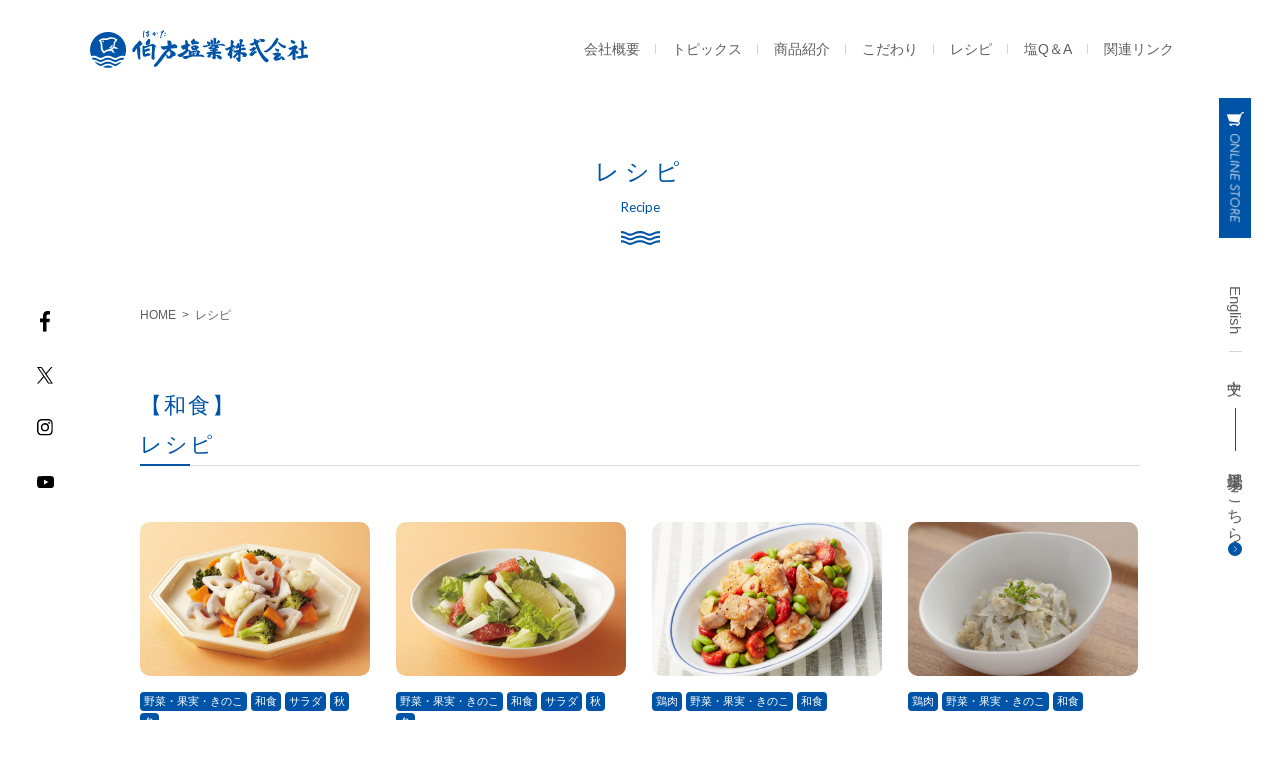

--- FILE ---
content_type: text/html; charset=UTF-8
request_url: https://www.hakatanoshio.co.jp/recipe/search/genre:57/page/5/
body_size: 10463
content:
<!DOCTYPE html>
<html lang="ja">
<head prefix="og: http://ogp.me/ns# fb: http://ogp.me/ns/fb# website: http://ogp.me/ns/website#">
<!-- Google Tag Manager -->
    <script>(function(w,d,s,l,i){w[l]=w[l]||[];w[l].push({'gtm.start':
    new Date().getTime(),event:'gtm.js'});var f=d.getElementsByTagName(s)[0],
    j=d.createElement(s),dl=l!='dataLayer'?'&l='+l:'';j.async=true;j.src=
    'https://www.googletagmanager.com/gtm.js?id='+i+dl;f.parentNode.insertBefore(j,f);
    })(window,document,'script','dataLayer','GTM-P4MTFWX');</script>
<!-- End Google Tag Manager -->
      <meta charset="utf-8">
  <meta http-equiv="X-UA-Compatible" content="IE=edge">
  <meta name="format-detection" content="telephone=no">
  <meta name="viewport" content="width=device-width, initial-scale=1">
  <link rel="stylesheet" type="text/css" href="https://www.hakatanoshio.co.jp/wp-content/themes/hakatanoshio_brand/css/reset.css?1.0.7" />
  <link rel="stylesheet" type="text/css" href="https://www.hakatanoshio.co.jp/wp-content/themes/hakatanoshio_brand/css/slick.css?1.0.7">
  <link rel="stylesheet" type="text/css" href="https://www.hakatanoshio.co.jp/wp-content/themes/hakatanoshio_brand/css/slick-theme.css?1.0.7">
  <link rel="stylesheet" type="text/css" href="https://www.hakatanoshio.co.jp/wp-content/themes/hakatanoshio_brand/css/remodal.css?1.0.7">
  <link rel="stylesheet" type="text/css" href="https://www.hakatanoshio.co.jp/wp-content/themes/hakatanoshio_brand/css/remodal-default-theme.css?1.0.7">
  <link rel="stylesheet" type="text/css" href="https://www.hakatanoshio.co.jp/wp-content/themes/hakatanoshio_brand/style.css?1.0.7">
  <link rel="stylesheet" type="text/css" href="https://www.hakatanoshio.co.jp/wp-content/themes/hakatanoshio_brand/other.css?1.0.7">
  <link href="https://fonts.googleapis.com/css2?family=Noto+Sans+JP:wght@400;500;700;900&display=swap" rel="stylesheet">
  <link href="https://fonts.googleapis.com/css2?family=Lato:wght@300;400&display=swap" rel="stylesheet">

    <script src="https://www.hakatanoshio.co.jp/wp-content/themes/hakatanoshio_brand/js/jquery-3.3.1.min.js"></script>
  <meta content="【和食】レシピ（5ページ目）" name="description">
<meta name='robots' content='index, follow, max-image-preview:large, max-snippet:-1, max-video-preview:-1' />

	<!-- This site is optimized with the Yoast SEO plugin v26.6 - https://yoast.com/wordpress/plugins/seo/ -->
	<title>レシピ アーカイブ - 5ページ目 (7ページ中) - 伯方塩業株式会社</title>
	<link rel="canonical" href="https://www.hakatanoshio.co.jp/recipe/page/5/" />
	<link rel="prev" href="https://www.hakatanoshio.co.jp/recipe/page/4/" />
	<link rel="next" href="https://www.hakatanoshio.co.jp/recipe/page/6/" />
	<meta property="og:locale" content="ja_JP" />
	<meta property="og:type" content="website" />
	<meta property="og:title" content="レシピ アーカイブ - 5ページ目 (7ページ中) - 伯方塩業株式会社" />
	<meta property="og:url" content="https://www.hakatanoshio.co.jp/recipe/" />
	<meta property="og:site_name" content="伯方塩業株式会社" />
	<meta name="twitter:card" content="summary_large_image" />
	<script type="application/ld+json" class="yoast-schema-graph">{"@context":"https://schema.org","@graph":[{"@type":"CollectionPage","@id":"https://www.hakatanoshio.co.jp/recipe/","url":"https://www.hakatanoshio.co.jp/recipe/page/5/","name":"レシピ アーカイブ - 5ページ目 (7ページ中) - 伯方塩業株式会社","isPartOf":{"@id":"https://www.hakatanoshio.co.jp/#website"},"primaryImageOfPage":{"@id":"https://www.hakatanoshio.co.jp/recipe/page/5/#primaryimage"},"image":{"@id":"https://www.hakatanoshio.co.jp/recipe/page/5/#primaryimage"},"thumbnailUrl":"https://www.hakatanoshio.co.jp/wp-content/uploads/2022/04/22a6ef921d72b40fc05a767a5325284f.jpg","breadcrumb":{"@id":"https://www.hakatanoshio.co.jp/recipe/page/5/#breadcrumb"},"inLanguage":"ja"},{"@type":"ImageObject","inLanguage":"ja","@id":"https://www.hakatanoshio.co.jp/recipe/page/5/#primaryimage","url":"https://www.hakatanoshio.co.jp/wp-content/uploads/2022/04/22a6ef921d72b40fc05a767a5325284f.jpg","contentUrl":"https://www.hakatanoshio.co.jp/wp-content/uploads/2022/04/22a6ef921d72b40fc05a767a5325284f.jpg","width":1463,"height":1015},{"@type":"BreadcrumbList","@id":"https://www.hakatanoshio.co.jp/recipe/page/5/#breadcrumb","itemListElement":[{"@type":"ListItem","position":1,"name":"ホーム","item":"https://www.hakatanoshio.co.jp/"},{"@type":"ListItem","position":2,"name":"レシピ"}]},{"@type":"WebSite","@id":"https://www.hakatanoshio.co.jp/#website","url":"https://www.hakatanoshio.co.jp/","name":"伯方塩業株式会社","description":"伯方の塩®","potentialAction":[{"@type":"SearchAction","target":{"@type":"EntryPoint","urlTemplate":"https://www.hakatanoshio.co.jp/?s={search_term_string}"},"query-input":{"@type":"PropertyValueSpecification","valueRequired":true,"valueName":"search_term_string"}}],"inLanguage":"ja"}]}</script>
	<!-- / Yoast SEO plugin. -->


<style id='wp-img-auto-sizes-contain-inline-css' type='text/css'>
img:is([sizes=auto i],[sizes^="auto," i]){contain-intrinsic-size:3000px 1500px}
/*# sourceURL=wp-img-auto-sizes-contain-inline-css */
</style>
<style id='classic-theme-styles-inline-css' type='text/css'>
/*! This file is auto-generated */
.wp-block-button__link{color:#fff;background-color:#32373c;border-radius:9999px;box-shadow:none;text-decoration:none;padding:calc(.667em + 2px) calc(1.333em + 2px);font-size:1.125em}.wp-block-file__button{background:#32373c;color:#fff;text-decoration:none}
/*# sourceURL=/wp-includes/css/classic-themes.min.css */
</style>
<meta name="generator" content="WordPress 6.9" />
  <style>
  *{
    -webkit-print-color-adjust: exact !important;
    color-adjust: exact !important;
  }
  </style>
<style id='global-styles-inline-css' type='text/css'>
:root{--wp--preset--aspect-ratio--square: 1;--wp--preset--aspect-ratio--4-3: 4/3;--wp--preset--aspect-ratio--3-4: 3/4;--wp--preset--aspect-ratio--3-2: 3/2;--wp--preset--aspect-ratio--2-3: 2/3;--wp--preset--aspect-ratio--16-9: 16/9;--wp--preset--aspect-ratio--9-16: 9/16;--wp--preset--color--black: #000000;--wp--preset--color--cyan-bluish-gray: #abb8c3;--wp--preset--color--white: #ffffff;--wp--preset--color--pale-pink: #f78da7;--wp--preset--color--vivid-red: #cf2e2e;--wp--preset--color--luminous-vivid-orange: #ff6900;--wp--preset--color--luminous-vivid-amber: #fcb900;--wp--preset--color--light-green-cyan: #7bdcb5;--wp--preset--color--vivid-green-cyan: #00d084;--wp--preset--color--pale-cyan-blue: #8ed1fc;--wp--preset--color--vivid-cyan-blue: #0693e3;--wp--preset--color--vivid-purple: #9b51e0;--wp--preset--gradient--vivid-cyan-blue-to-vivid-purple: linear-gradient(135deg,rgb(6,147,227) 0%,rgb(155,81,224) 100%);--wp--preset--gradient--light-green-cyan-to-vivid-green-cyan: linear-gradient(135deg,rgb(122,220,180) 0%,rgb(0,208,130) 100%);--wp--preset--gradient--luminous-vivid-amber-to-luminous-vivid-orange: linear-gradient(135deg,rgb(252,185,0) 0%,rgb(255,105,0) 100%);--wp--preset--gradient--luminous-vivid-orange-to-vivid-red: linear-gradient(135deg,rgb(255,105,0) 0%,rgb(207,46,46) 100%);--wp--preset--gradient--very-light-gray-to-cyan-bluish-gray: linear-gradient(135deg,rgb(238,238,238) 0%,rgb(169,184,195) 100%);--wp--preset--gradient--cool-to-warm-spectrum: linear-gradient(135deg,rgb(74,234,220) 0%,rgb(151,120,209) 20%,rgb(207,42,186) 40%,rgb(238,44,130) 60%,rgb(251,105,98) 80%,rgb(254,248,76) 100%);--wp--preset--gradient--blush-light-purple: linear-gradient(135deg,rgb(255,206,236) 0%,rgb(152,150,240) 100%);--wp--preset--gradient--blush-bordeaux: linear-gradient(135deg,rgb(254,205,165) 0%,rgb(254,45,45) 50%,rgb(107,0,62) 100%);--wp--preset--gradient--luminous-dusk: linear-gradient(135deg,rgb(255,203,112) 0%,rgb(199,81,192) 50%,rgb(65,88,208) 100%);--wp--preset--gradient--pale-ocean: linear-gradient(135deg,rgb(255,245,203) 0%,rgb(182,227,212) 50%,rgb(51,167,181) 100%);--wp--preset--gradient--electric-grass: linear-gradient(135deg,rgb(202,248,128) 0%,rgb(113,206,126) 100%);--wp--preset--gradient--midnight: linear-gradient(135deg,rgb(2,3,129) 0%,rgb(40,116,252) 100%);--wp--preset--font-size--small: 13px;--wp--preset--font-size--medium: 20px;--wp--preset--font-size--large: 36px;--wp--preset--font-size--x-large: 42px;--wp--preset--spacing--20: 0.44rem;--wp--preset--spacing--30: 0.67rem;--wp--preset--spacing--40: 1rem;--wp--preset--spacing--50: 1.5rem;--wp--preset--spacing--60: 2.25rem;--wp--preset--spacing--70: 3.38rem;--wp--preset--spacing--80: 5.06rem;--wp--preset--shadow--natural: 6px 6px 9px rgba(0, 0, 0, 0.2);--wp--preset--shadow--deep: 12px 12px 50px rgba(0, 0, 0, 0.4);--wp--preset--shadow--sharp: 6px 6px 0px rgba(0, 0, 0, 0.2);--wp--preset--shadow--outlined: 6px 6px 0px -3px rgb(255, 255, 255), 6px 6px rgb(0, 0, 0);--wp--preset--shadow--crisp: 6px 6px 0px rgb(0, 0, 0);}:where(.is-layout-flex){gap: 0.5em;}:where(.is-layout-grid){gap: 0.5em;}body .is-layout-flex{display: flex;}.is-layout-flex{flex-wrap: wrap;align-items: center;}.is-layout-flex > :is(*, div){margin: 0;}body .is-layout-grid{display: grid;}.is-layout-grid > :is(*, div){margin: 0;}:where(.wp-block-columns.is-layout-flex){gap: 2em;}:where(.wp-block-columns.is-layout-grid){gap: 2em;}:where(.wp-block-post-template.is-layout-flex){gap: 1.25em;}:where(.wp-block-post-template.is-layout-grid){gap: 1.25em;}.has-black-color{color: var(--wp--preset--color--black) !important;}.has-cyan-bluish-gray-color{color: var(--wp--preset--color--cyan-bluish-gray) !important;}.has-white-color{color: var(--wp--preset--color--white) !important;}.has-pale-pink-color{color: var(--wp--preset--color--pale-pink) !important;}.has-vivid-red-color{color: var(--wp--preset--color--vivid-red) !important;}.has-luminous-vivid-orange-color{color: var(--wp--preset--color--luminous-vivid-orange) !important;}.has-luminous-vivid-amber-color{color: var(--wp--preset--color--luminous-vivid-amber) !important;}.has-light-green-cyan-color{color: var(--wp--preset--color--light-green-cyan) !important;}.has-vivid-green-cyan-color{color: var(--wp--preset--color--vivid-green-cyan) !important;}.has-pale-cyan-blue-color{color: var(--wp--preset--color--pale-cyan-blue) !important;}.has-vivid-cyan-blue-color{color: var(--wp--preset--color--vivid-cyan-blue) !important;}.has-vivid-purple-color{color: var(--wp--preset--color--vivid-purple) !important;}.has-black-background-color{background-color: var(--wp--preset--color--black) !important;}.has-cyan-bluish-gray-background-color{background-color: var(--wp--preset--color--cyan-bluish-gray) !important;}.has-white-background-color{background-color: var(--wp--preset--color--white) !important;}.has-pale-pink-background-color{background-color: var(--wp--preset--color--pale-pink) !important;}.has-vivid-red-background-color{background-color: var(--wp--preset--color--vivid-red) !important;}.has-luminous-vivid-orange-background-color{background-color: var(--wp--preset--color--luminous-vivid-orange) !important;}.has-luminous-vivid-amber-background-color{background-color: var(--wp--preset--color--luminous-vivid-amber) !important;}.has-light-green-cyan-background-color{background-color: var(--wp--preset--color--light-green-cyan) !important;}.has-vivid-green-cyan-background-color{background-color: var(--wp--preset--color--vivid-green-cyan) !important;}.has-pale-cyan-blue-background-color{background-color: var(--wp--preset--color--pale-cyan-blue) !important;}.has-vivid-cyan-blue-background-color{background-color: var(--wp--preset--color--vivid-cyan-blue) !important;}.has-vivid-purple-background-color{background-color: var(--wp--preset--color--vivid-purple) !important;}.has-black-border-color{border-color: var(--wp--preset--color--black) !important;}.has-cyan-bluish-gray-border-color{border-color: var(--wp--preset--color--cyan-bluish-gray) !important;}.has-white-border-color{border-color: var(--wp--preset--color--white) !important;}.has-pale-pink-border-color{border-color: var(--wp--preset--color--pale-pink) !important;}.has-vivid-red-border-color{border-color: var(--wp--preset--color--vivid-red) !important;}.has-luminous-vivid-orange-border-color{border-color: var(--wp--preset--color--luminous-vivid-orange) !important;}.has-luminous-vivid-amber-border-color{border-color: var(--wp--preset--color--luminous-vivid-amber) !important;}.has-light-green-cyan-border-color{border-color: var(--wp--preset--color--light-green-cyan) !important;}.has-vivid-green-cyan-border-color{border-color: var(--wp--preset--color--vivid-green-cyan) !important;}.has-pale-cyan-blue-border-color{border-color: var(--wp--preset--color--pale-cyan-blue) !important;}.has-vivid-cyan-blue-border-color{border-color: var(--wp--preset--color--vivid-cyan-blue) !important;}.has-vivid-purple-border-color{border-color: var(--wp--preset--color--vivid-purple) !important;}.has-vivid-cyan-blue-to-vivid-purple-gradient-background{background: var(--wp--preset--gradient--vivid-cyan-blue-to-vivid-purple) !important;}.has-light-green-cyan-to-vivid-green-cyan-gradient-background{background: var(--wp--preset--gradient--light-green-cyan-to-vivid-green-cyan) !important;}.has-luminous-vivid-amber-to-luminous-vivid-orange-gradient-background{background: var(--wp--preset--gradient--luminous-vivid-amber-to-luminous-vivid-orange) !important;}.has-luminous-vivid-orange-to-vivid-red-gradient-background{background: var(--wp--preset--gradient--luminous-vivid-orange-to-vivid-red) !important;}.has-very-light-gray-to-cyan-bluish-gray-gradient-background{background: var(--wp--preset--gradient--very-light-gray-to-cyan-bluish-gray) !important;}.has-cool-to-warm-spectrum-gradient-background{background: var(--wp--preset--gradient--cool-to-warm-spectrum) !important;}.has-blush-light-purple-gradient-background{background: var(--wp--preset--gradient--blush-light-purple) !important;}.has-blush-bordeaux-gradient-background{background: var(--wp--preset--gradient--blush-bordeaux) !important;}.has-luminous-dusk-gradient-background{background: var(--wp--preset--gradient--luminous-dusk) !important;}.has-pale-ocean-gradient-background{background: var(--wp--preset--gradient--pale-ocean) !important;}.has-electric-grass-gradient-background{background: var(--wp--preset--gradient--electric-grass) !important;}.has-midnight-gradient-background{background: var(--wp--preset--gradient--midnight) !important;}.has-small-font-size{font-size: var(--wp--preset--font-size--small) !important;}.has-medium-font-size{font-size: var(--wp--preset--font-size--medium) !important;}.has-large-font-size{font-size: var(--wp--preset--font-size--large) !important;}.has-x-large-font-size{font-size: var(--wp--preset--font-size--x-large) !important;}
/*# sourceURL=global-styles-inline-css */
</style>
</head>

<body class="archive paged post-type-archive post-type-archive-recipe paged-5 post-type-paged-5 wp-theme-hakatanoshio_brand">
    <!-- Google Tag Manager (noscript) -->
    <noscript><iframe src="https://www.googletagmanager.com/ns.html?id=GTM-P4MTFWX"
    height="0" width="0" style="display:none;visibility:hidden"></iframe></noscript>
    <!-- End Google Tag Manager (noscript) -->
  <!--header-->
  <a id="top"></a>
  <header id="header">
    <div class="header-inner">
      <nav>
        <ul class="menu">
          <li class="menu-logo">
            <h1 class="logo"><a href="https://www.hakatanoshio.co.jp/"><img src="https://www.hakatanoshio.co.jp/wp-content/themes/hakatanoshio_brand/imgs/logo.svg" alt="伯方塩業株式会社"></a></h1>
          </li>
          <li class="menu-list">
            <a class="menu-listitem" href="https://www.hakatanoshio.co.jp/company/outline/">
              <span>会社概要</span>
            </a>
          </li>
          <li class="menu-list">
            <a class="menu-listitem" href="https://www.hakatanoshio.co.jp/topics/">
              <span>トピックス</span>
            </a>
          </li>
          
          <li class="menu-list slide_set">
            <div class="is-pc">
              <div class="menu-listitem"><span>商品紹介</span></div>
              <div class="js_navi_pc is-pc-s">
                <ul>
                  <li><a href="https://www.hakatanoshio.co.jp/products/">家庭用</a></li>
                  <li><a href="https://www.hakatanoshio.co.jp/business_products/">業務用</a></li>
                </ul>
              </div>
            </div>
          </li>

          <li class="menu-list slide_set">
            <div class="is-pc">
              <div class="menu-listitem"><span>こだわり</span></div>
              <div class="js_navi_pc is-pc-s">
                <ul>
                  <li><a href="https://www.hakatanoshio.co.jp/thought/">塩つくりへの想い</a></li>
                  <li><a href="https://www.hakatanoshio.co.jp/history/#history-anchor">原料へのこだわり</a></li>
                </ul>
              </div>
            </div>
          </li>

          <li class="menu-list">
            <a class="menu-listitem" href="https://www.hakatanoshio.co.jp/recipe/">
              <span>レシピ</span>
            </a>
          </li>
          <li class="menu-list">
            <a class="menu-listitem" href="https://www.hakatanoshio.co.jp/salt/">
              <span>塩Q＆A</span>
            </a>
          </li>
          <li class="menu-list">
            <a class="menu-listitem" href="https://www.hakatanoshio.co.jp/link/">
              <span>関連リンク</span>
            </a>
          </li>

        </ul>
      </nav>
    </div>
  </header>
  <!--/header-->

  <!--side menu-->
  <nav id="side-menu">
    <ul class="side-sns">
      <li class="sns-list">
        <a href="https://www.facebook.com/%E4%BC%AF%E6%96%B9%E5%A1%A9%E6%A5%AD%E6%A0%AA%E5%BC%8F%E4%BC%9A%E7%A4%BE-1462139384031986" target="_blank" rel="noopener noreferrer"><img src="https://www.hakatanoshio.co.jp/wp-content/themes/hakatanoshio_brand/imgs/icon_facebook.svg" alt="facebook"></a>
      </li>
      <li class="sns-list">
        <a href="https://twitter.com/hakataengyo" target="_blank" rel="noopener noreferrer"><img src="https://www.hakatanoshio.co.jp/wp-content/themes/hakatanoshio_brand/imgs/icon_x.svg" alt="x"></a>
      </li>
      <li class="sns-list">
        <a href="https://www.instagram.com/hakatanoshio_official/" target="_blank" rel="noopener noreferrer"><img src="https://www.hakatanoshio.co.jp/wp-content/themes/hakatanoshio_brand/imgs/icon_instagram.svg" alt="instagram"></a>
      </li>
      <li class="sns-list">
        <a href="https://www.youtube.com/channel/UCBLlhevYO2OnIfUifgIDRIg" target="_blank" rel="noopener noreferrer"><img src="https://www.hakatanoshio.co.jp/wp-content/themes/hakatanoshio_brand/imgs/icon_youtube.svg" alt="youtube"></a>
      </li>
    </ul>

    <ul class="side-nav">
      <li class="nav-list">
        <a href="https://www.hakatanoshio.com/" target="_blank" rel="noopener noreferrer"><img class="nav-store" src="https://www.hakatanoshio.co.jp/wp-content/themes/hakatanoshio_brand/imgs/store.jpg" alt="オンラインストア"></a>
      </li>
      <li class="nav-list locale">
        <a href="https://www.hakatanoshio.co.jp/en/" target="_blank" rel="noopener noreferrer">English</a>
        <span class="nav-border"></span>
        <a href="https://www.hakatanoshio.co.jp/chn/" target="_blank" rel="noopener noreferrer">中文</a>
      </li>
      <li class="nav-list factory-link">
        <a href="https://www.hakatanoshio.co.jp/factory/">工場見学はこちら<img class="arrow-s" src="https://www.hakatanoshio.co.jp/wp-content/themes/hakatanoshio_brand/imgs/arrow_b_01.svg" alt=""></a>
      </li>
    </ul>
  </nav>
  <!--/side menu-->

  <!--sp-header-->
  <div class="sp-menu">
    <h1 class="sp-header-logo">
      <a href="https://www.hakatanoshio.co.jp/"><img src="https://www.hakatanoshio.co.jp/wp-content/themes/hakatanoshio_brand/imgs/logo.svg" alt="伯方塩業株式会社"></a>
    </h1>
    <div id="hamburger">
      <ul class="hamburger-navi">
        <li class="hamburger-list">
          <a class="hamburger-list-item" href="https://www.hakatanoshio.co.jp/company/outline/">会社概要</a>
        </li>
        <li class="hamburger-list">
          <a class="hamburger-list-item" href="https://www.hakatanoshio.co.jp/topics/">トピックス</a>
        </li>
        <li class="hamburger-list">
          <div class="hamburger-list-item slide_btn">商品紹介</div>
          <div class="js_navi_sp">
            <ul>
              <li><a href="https://www.hakatanoshio.co.jp/products/">家庭用</a></li>
              <li><a href="https://www.hakatanoshio.co.jp/business_products/">業務用</a></li>
            </ul>
          </div>
        </li>
        <li class="hamburger-list">
          <div class="hamburger-list-item slide_btn">こだわり</div>
          <div class="js_navi_sp">
            <ul>
              <li><a href="https://www.hakatanoshio.co.jp/thought/">塩つくりへの想い</a></li>
              <li><a href="https://www.hakatanoshio.co.jp/history/#history-anchor">原料へのこだわり</a></li>
            </ul>
          </div>
        </li>

        <li class="hamburger-list">
          <a class="hamburger-list-item" href="https://www.hakatanoshio.co.jp/recipe/">レシピ</a>
        </li>
        <li class="hamburger-list">
          <a class="hamburger-list-item" href="https://www.hakatanoshio.co.jp/salt/">塩Q＆A</a>
        </li>
        <li class="hamburger-list">
          <a class="hamburger-list-item" href="https://www.hakatanoshio.co.jp/link/">関連リンク</a>
        </li>
      </ul>

      <div class="hamburger-info">
        <a class="hamburger-arrow-menu" href="https://www.hakatanoshio.co.jp/factory/">大三島工場見学について<img src="https://www.hakatanoshio.co.jp/wp-content/themes/hakatanoshio_brand/imgs/arrow_b_02.png" alt=""></a>
        <a class="hamburger-arrow-menu" href="https://www.instagram.com/with_salt_hakatanoshio/" target="_blank">with salt　伯方の塩<img src="https://www.hakatanoshio.co.jp/wp-content/themes/hakatanoshio_brand/imgs/arrow_b_02.png" alt=""></a>
        <a class="hamburger-arrow-menu" href="https://www.instagram.com/hakatasalt_goen/" target="_blank">GOEN<img src="https://www.hakatanoshio.co.jp/wp-content/themes/hakatanoshio_brand/imgs/arrow_b_02.png" alt=""></a>
        <a class="hamburger-btn hamburger-store" href="https://www.hakatanoshio.com/" target="_blank" rel="noopener noreferrer"><img src="https://www.hakatanoshio.co.jp/wp-content/themes/hakatanoshio_brand/imgs/icon_cart_sp.png" alt="">ONLINE STORE</a>
        <a class="hamburger-btn hamburger-contact" href="https://www.hakatanoshio.co.jp/contact/">お問い合わせ</a>
        <div class="hamburger-locale">
          <a href="https://www.hakatanoshio.co.jp/en/" target="_blank" rel="noopener noreferrer">English</a>
          <span class="hamburger-border"></span>
          <a href="https://www.hakatanoshio.co.jp/chn/" target="_blank" rel="noopener noreferrer">中文</a>
        </div>
        <ul class="hamburger-sns">
          <li>
            <a href="https://www.facebook.com/%E4%BC%AF%E6%96%B9%E5%A1%A9%E6%A5%AD%E6%A0%AA%E5%BC%8F%E4%BC%9A%E7%A4%BE-1462139384031986" target="_blank" rel="noopener noreferrer">
              <img class="fb-size" src="https://www.hakatanoshio.co.jp/wp-content/themes/hakatanoshio_brand/imgs/icon_facebook.svg" alt="facebook">
            </a>
          </li>
          <li>
            <a href="https://twitter.com/hakataengyo" target="_blank" rel="noopener noreferrer">
              <img class="tw-size" src="https://www.hakatanoshio.co.jp/wp-content/themes/hakatanoshio_brand/imgs/icon_x.svg" alt="twitter">
            </a>
          </li>
          <li>
            <a href="https://www.instagram.com/hakatanoshio_official/" target="_blank" rel="noopener noreferrer">
              <img class="insta-size" src="https://www.hakatanoshio.co.jp/wp-content/themes/hakatanoshio_brand/imgs/icon_instagram.svg" alt="instagram">
            </a>
          </li>
          <li>
            <a href="https://www.youtube.com/channel/UCBLlhevYO2OnIfUifgIDRIg" target="_blank" rel="noopener noreferrer">
              <img class="youtube-size" src="https://www.hakatanoshio.co.jp/wp-content/themes/hakatanoshio_brand/imgs/icon_youtube.svg" alt="youtube">
            </a>
          </li>
        </ul>
      </div>

    </div>

    <nav class="hamburger-menu">
      <a class="menu-trigger"><span></span><span></span></a>
    </nav>
  </div>
  <!--/sp-header-->

  <!-- contents -->
  <main id="main" class="page-pd">
    <section class="page-title-area inner-1">
      <h2 class="title title-b ls-2 txt-c">レシピ</h2>
      <span class="title-sub sub-mg-2">Recipe</span>
      <div class="title-deco-05"></div>
      <div class="breadcrumbs" typeof="BreadcrumbList" vocab="http://schema.org/">
        <span property="itemListElement" typeof="ListItem"><a property="item" typeof="WebPage" title="Go to 伯方塩業株式会社." href="https://www.hakatanoshio.co.jp" class="home" ><span property="name">HOME</span></a><meta property="position" content="1"></span><span class="breadcrumbs-arrow">&gt;</span><span property="itemListElement" typeof="ListItem"><span property="name" class="archive post-recipe-archive current-item">レシピ</span><meta property="url" content="https://www.hakatanoshio.co.jp/recipe/"><meta property="position" content="2"></span>      </div>
    </section>
    <div class="inner-1">
      <section class="page-subtitle-area mgt-1">
        <h3 class="page-subtitle">【和食】<br>レシピ</h3>        <div class="page-subtitle-border">
          <span class="title-border-1"></span><span class="title-border-2"></span>
        </div>
      </section>
    </div>
    <section class="recipe-page">

      <section class="recipe-catalog">
        <div class="recipe-catalog-area inner-1">
                              <div class="recipe-catalog-list recipe-catalog-mg">
              <a href="https://www.hakatanoshio.co.jp/recipe/%e6%a0%b9%e8%8f%9c%e3%83%9b%e3%83%83%e3%83%88%e3%82%b5%e3%83%a9%e3%83%80%e6%bc%ac%e3%81%91/">
                              <img width="1463" height="1015" src="https://www.hakatanoshio.co.jp/wp-content/uploads/2022/04/22a6ef921d72b40fc05a767a5325284f.jpg" class="recipe-catalog-img wp-post-image" alt="" decoding="async" fetchpriority="high" srcset="https://www.hakatanoshio.co.jp/wp-content/uploads/2022/04/22a6ef921d72b40fc05a767a5325284f.jpg 1463w, https://www.hakatanoshio.co.jp/wp-content/uploads/2022/04/22a6ef921d72b40fc05a767a5325284f-300x208.jpg 300w, https://www.hakatanoshio.co.jp/wp-content/uploads/2022/04/22a6ef921d72b40fc05a767a5325284f-1024x710.jpg 1024w, https://www.hakatanoshio.co.jp/wp-content/uploads/2022/04/22a6ef921d72b40fc05a767a5325284f-768x533.jpg 768w" sizes="(max-width: 1463px) 100vw, 1463px" />                              </a>
              <div class="recipe-name">
                			<a href="https://www.hakatanoshio.co.jp/recipe/search/cat:15">野菜・果実・きのこ</a> <a href="https://www.hakatanoshio.co.jp/recipe/search/genre:57">和食</a> <a href="https://www.hakatanoshio.co.jp/recipe/search/genre:89">サラダ</a> <a href="https://www.hakatanoshio.co.jp/recipe/search/season:69">秋</a> <a href="https://www.hakatanoshio.co.jp/recipe/search/season:70">冬</a>              </div>
              <p><a href="https://www.hakatanoshio.co.jp/recipe/%e6%a0%b9%e8%8f%9c%e3%83%9b%e3%83%83%e3%83%88%e3%82%b5%e3%83%a9%e3%83%80%e6%bc%ac%e3%81%91/">根菜ホットサラダ漬け</a></p>
            
          </div>
                    <div class="recipe-catalog-list recipe-catalog-mg">
              <a href="https://www.hakatanoshio.co.jp/recipe/%e7%99%bd%e8%8f%9c%e3%81%a8%e3%82%b0%e3%83%ac%e3%83%bc%e3%83%97%e3%83%95%e3%83%ab%e3%83%bc%e3%83%84%e3%81%ae%e3%82%b5%e3%83%a9%e3%83%80%e6%bc%ac%e3%81%91/">
                              <img width="1463" height="1015" src="https://www.hakatanoshio.co.jp/wp-content/uploads/2022/04/a69ce95697fb509a62e4b70205477d44.jpg" class="recipe-catalog-img wp-post-image" alt="" decoding="async" srcset="https://www.hakatanoshio.co.jp/wp-content/uploads/2022/04/a69ce95697fb509a62e4b70205477d44.jpg 1463w, https://www.hakatanoshio.co.jp/wp-content/uploads/2022/04/a69ce95697fb509a62e4b70205477d44-300x208.jpg 300w, https://www.hakatanoshio.co.jp/wp-content/uploads/2022/04/a69ce95697fb509a62e4b70205477d44-1024x710.jpg 1024w, https://www.hakatanoshio.co.jp/wp-content/uploads/2022/04/a69ce95697fb509a62e4b70205477d44-768x533.jpg 768w" sizes="(max-width: 1463px) 100vw, 1463px" />                              </a>
              <div class="recipe-name">
                			<a href="https://www.hakatanoshio.co.jp/recipe/search/cat:15">野菜・果実・きのこ</a> <a href="https://www.hakatanoshio.co.jp/recipe/search/genre:57">和食</a> <a href="https://www.hakatanoshio.co.jp/recipe/search/genre:89">サラダ</a> <a href="https://www.hakatanoshio.co.jp/recipe/search/season:69">秋</a> <a href="https://www.hakatanoshio.co.jp/recipe/search/season:70">冬</a>              </div>
              <p><a href="https://www.hakatanoshio.co.jp/recipe/%e7%99%bd%e8%8f%9c%e3%81%a8%e3%82%b0%e3%83%ac%e3%83%bc%e3%83%97%e3%83%95%e3%83%ab%e3%83%bc%e3%83%84%e3%81%ae%e3%82%b5%e3%83%a9%e3%83%80%e6%bc%ac%e3%81%91/">白菜とグレープフルーツのサラダ漬け</a></p>
            
          </div>
                    <div class="recipe-catalog-list recipe-catalog-mg">
              <a href="https://www.hakatanoshio.co.jp/recipe/%e6%9e%9d%e8%b1%86%e3%81%a8%e9%b6%8f%e8%82%89%e3%81%ae%e5%a1%a9%e7%82%92%e3%82%81/">
                              <img width="1463" height="1015" src="https://www.hakatanoshio.co.jp/wp-content/uploads/2022/02/3b1ea87ecd533dd1643396784c57e170.jpg" class="recipe-catalog-img wp-post-image" alt="" decoding="async" srcset="https://www.hakatanoshio.co.jp/wp-content/uploads/2022/02/3b1ea87ecd533dd1643396784c57e170.jpg 1463w, https://www.hakatanoshio.co.jp/wp-content/uploads/2022/02/3b1ea87ecd533dd1643396784c57e170-300x208.jpg 300w, https://www.hakatanoshio.co.jp/wp-content/uploads/2022/02/3b1ea87ecd533dd1643396784c57e170-1024x710.jpg 1024w, https://www.hakatanoshio.co.jp/wp-content/uploads/2022/02/3b1ea87ecd533dd1643396784c57e170-768x533.jpg 768w" sizes="(max-width: 1463px) 100vw, 1463px" />                              </a>
              <div class="recipe-name">
                		<a href="https://www.hakatanoshio.co.jp/recipe/search/cat:13">鶏肉</a> <a href="https://www.hakatanoshio.co.jp/recipe/search/cat:15">野菜・果実・きのこ</a> <a href="https://www.hakatanoshio.co.jp/recipe/search/genre:57">和食</a>              </div>
              <p><a href="https://www.hakatanoshio.co.jp/recipe/%e6%9e%9d%e8%b1%86%e3%81%a8%e9%b6%8f%e8%82%89%e3%81%ae%e5%a1%a9%e7%82%92%e3%82%81/">枝豆と鶏肉の塩炒め</a></p>
            
          </div>
                    <div class="recipe-catalog-list recipe-catalog-mg">
              <a href="https://www.hakatanoshio.co.jp/recipe/%e3%81%b2%e3%81%8d%e3%81%ad%e3%81%8e%e3%81%a8%e3%82%8c%e3%82%93%e3%81%93%e3%82%93%e3%81%ae%e7%82%92%e3%82%81%e7%89%a9/">
                              <img width="1463" height="1015" src="https://www.hakatanoshio.co.jp/wp-content/uploads/2022/04/3189118e6795a5a8aaf497a7961b6829.jpg" class="recipe-catalog-img wp-post-image" alt="" decoding="async" loading="lazy" srcset="https://www.hakatanoshio.co.jp/wp-content/uploads/2022/04/3189118e6795a5a8aaf497a7961b6829.jpg 1463w, https://www.hakatanoshio.co.jp/wp-content/uploads/2022/04/3189118e6795a5a8aaf497a7961b6829-300x208.jpg 300w, https://www.hakatanoshio.co.jp/wp-content/uploads/2022/04/3189118e6795a5a8aaf497a7961b6829-1024x710.jpg 1024w, https://www.hakatanoshio.co.jp/wp-content/uploads/2022/04/3189118e6795a5a8aaf497a7961b6829-768x533.jpg 768w" sizes="auto, (max-width: 1463px) 100vw, 1463px" />                              </a>
              <div class="recipe-name">
                		<a href="https://www.hakatanoshio.co.jp/recipe/search/cat:13">鶏肉</a> <a href="https://www.hakatanoshio.co.jp/recipe/search/cat:15">野菜・果実・きのこ</a> <a href="https://www.hakatanoshio.co.jp/recipe/search/genre:57">和食</a>              </div>
              <p><a href="https://www.hakatanoshio.co.jp/recipe/%e3%81%b2%e3%81%8d%e3%81%ad%e3%81%8e%e3%81%a8%e3%82%8c%e3%82%93%e3%81%93%e3%82%93%e3%81%ae%e7%82%92%e3%82%81%e7%89%a9/">ひきねぎとれんこんの炒め物</a></p>
            
          </div>
                    <div class="recipe-catalog-list recipe-catalog-mg">
              <a href="https://www.hakatanoshio.co.jp/recipe/%e9%b6%8f%e3%83%a0%e3%83%8d%e8%82%89%e3%81%a8%e3%81%8d%e3%81%ae%e3%81%93%e3%81%ae%e3%81%86%e3%81%be%e5%a1%a9%e7%82%92%e3%82%81/">
                              <img width="1463" height="1015" src="https://www.hakatanoshio.co.jp/wp-content/uploads/2022/04/ae46b1f460ee46f789c27b264a6cb421.jpg" class="recipe-catalog-img wp-post-image" alt="" decoding="async" loading="lazy" srcset="https://www.hakatanoshio.co.jp/wp-content/uploads/2022/04/ae46b1f460ee46f789c27b264a6cb421.jpg 1463w, https://www.hakatanoshio.co.jp/wp-content/uploads/2022/04/ae46b1f460ee46f789c27b264a6cb421-300x208.jpg 300w, https://www.hakatanoshio.co.jp/wp-content/uploads/2022/04/ae46b1f460ee46f789c27b264a6cb421-1024x710.jpg 1024w, https://www.hakatanoshio.co.jp/wp-content/uploads/2022/04/ae46b1f460ee46f789c27b264a6cb421-768x533.jpg 768w" sizes="auto, (max-width: 1463px) 100vw, 1463px" />                              </a>
              <div class="recipe-name">
                		<a href="https://www.hakatanoshio.co.jp/recipe/search/cat:13">鶏肉</a> <a href="https://www.hakatanoshio.co.jp/recipe/search/cat:15">野菜・果実・きのこ</a> <a href="https://www.hakatanoshio.co.jp/recipe/search/genre:57">和食</a>              </div>
              <p><a href="https://www.hakatanoshio.co.jp/recipe/%e9%b6%8f%e3%83%a0%e3%83%8d%e8%82%89%e3%81%a8%e3%81%8d%e3%81%ae%e3%81%93%e3%81%ae%e3%81%86%e3%81%be%e5%a1%a9%e7%82%92%e3%82%81/">鶏ムネ肉ときのこのうま塩炒め</a></p>
            
          </div>
                    <div class="recipe-catalog-list recipe-catalog-mg">
              <a href="https://www.hakatanoshio.co.jp/recipe/%e5%a1%a9%e8%b1%9a%e3%81%98%e3%82%83%e3%81%8c/">
                              <img width="1463" height="1015" src="https://www.hakatanoshio.co.jp/wp-content/uploads/2022/04/0bcd2ce9bd472a56875a1ee6e354c6d9.jpg" class="recipe-catalog-img wp-post-image" alt="" decoding="async" loading="lazy" srcset="https://www.hakatanoshio.co.jp/wp-content/uploads/2022/04/0bcd2ce9bd472a56875a1ee6e354c6d9.jpg 1463w, https://www.hakatanoshio.co.jp/wp-content/uploads/2022/04/0bcd2ce9bd472a56875a1ee6e354c6d9-300x208.jpg 300w, https://www.hakatanoshio.co.jp/wp-content/uploads/2022/04/0bcd2ce9bd472a56875a1ee6e354c6d9-1024x710.jpg 1024w, https://www.hakatanoshio.co.jp/wp-content/uploads/2022/04/0bcd2ce9bd472a56875a1ee6e354c6d9-768x533.jpg 768w" sizes="auto, (max-width: 1463px) 100vw, 1463px" />                              </a>
              <div class="recipe-name">
                		<a href="https://www.hakatanoshio.co.jp/recipe/search/cat:12">豚肉</a> <a href="https://www.hakatanoshio.co.jp/recipe/search/genre:57">和食</a>              </div>
              <p><a href="https://www.hakatanoshio.co.jp/recipe/%e5%a1%a9%e8%b1%9a%e3%81%98%e3%82%83%e3%81%8c/">塩豚じゃが</a></p>
            
          </div>
                    <div class="recipe-catalog-list recipe-catalog-mg">
              <a href="https://www.hakatanoshio.co.jp/recipe/%e3%81%8d%e3%82%8a%e3%81%9f%e3%82%93%e3%81%bd%e9%8d%8b/">
                              <img width="1463" height="1015" src="https://www.hakatanoshio.co.jp/wp-content/uploads/2022/04/f99f0cdeaaa6f45f1e938e50c0d289be.jpg" class="recipe-catalog-img wp-post-image" alt="" decoding="async" loading="lazy" srcset="https://www.hakatanoshio.co.jp/wp-content/uploads/2022/04/f99f0cdeaaa6f45f1e938e50c0d289be.jpg 1463w, https://www.hakatanoshio.co.jp/wp-content/uploads/2022/04/f99f0cdeaaa6f45f1e938e50c0d289be-300x208.jpg 300w, https://www.hakatanoshio.co.jp/wp-content/uploads/2022/04/f99f0cdeaaa6f45f1e938e50c0d289be-1024x710.jpg 1024w, https://www.hakatanoshio.co.jp/wp-content/uploads/2022/04/f99f0cdeaaa6f45f1e938e50c0d289be-768x533.jpg 768w" sizes="auto, (max-width: 1463px) 100vw, 1463px" />                              </a>
              <div class="recipe-name">
                			<a href="https://www.hakatanoshio.co.jp/recipe/search/cat:15">野菜・果実・きのこ</a> <a href="https://www.hakatanoshio.co.jp/recipe/search/genre:91">塩鍋</a> <a href="https://www.hakatanoshio.co.jp/recipe/search/genre:57">和食</a> <a href="https://www.hakatanoshio.co.jp/recipe/search/season:70">冬</a>              </div>
              <p><a href="https://www.hakatanoshio.co.jp/recipe/%e3%81%8d%e3%82%8a%e3%81%9f%e3%82%93%e3%81%bd%e9%8d%8b/">きりたんぽ鍋</a></p>
            
          </div>
                    <div class="recipe-catalog-list recipe-catalog-mg">
              <a href="https://www.hakatanoshio.co.jp/recipe/%e5%91%b3%e6%9f%93%e3%81%bf%e3%82%8b%e3%83%9b%e3%82%bf%e3%83%86%e7%82%8a%e3%81%8d%e8%be%bc%e3%81%bf%e3%81%94%e3%81%af%e3%82%93/">
                              <img width="1463" height="1015" src="https://www.hakatanoshio.co.jp/wp-content/uploads/2022/04/25c2d53760b04d28a1ad987042ecb0ba.jpg" class="recipe-catalog-img wp-post-image" alt="" decoding="async" loading="lazy" srcset="https://www.hakatanoshio.co.jp/wp-content/uploads/2022/04/25c2d53760b04d28a1ad987042ecb0ba.jpg 1463w, https://www.hakatanoshio.co.jp/wp-content/uploads/2022/04/25c2d53760b04d28a1ad987042ecb0ba-300x208.jpg 300w, https://www.hakatanoshio.co.jp/wp-content/uploads/2022/04/25c2d53760b04d28a1ad987042ecb0ba-1024x710.jpg 1024w, https://www.hakatanoshio.co.jp/wp-content/uploads/2022/04/25c2d53760b04d28a1ad987042ecb0ba-768x533.jpg 768w" sizes="auto, (max-width: 1463px) 100vw, 1463px" />                              </a>
              <div class="recipe-name">
                		<a href="https://www.hakatanoshio.co.jp/recipe/search/cat:14">魚介</a> <a href="https://www.hakatanoshio.co.jp/recipe/search/cat:16">米</a> <a href="https://www.hakatanoshio.co.jp/recipe/search/genre:57">和食</a>              </div>
              <p><a href="https://www.hakatanoshio.co.jp/recipe/%e5%91%b3%e6%9f%93%e3%81%bf%e3%82%8b%e3%83%9b%e3%82%bf%e3%83%86%e7%82%8a%e3%81%8d%e8%be%bc%e3%81%bf%e3%81%94%e3%81%af%e3%82%93/">味染みるホタテ炊き込みごはん</a></p>
            
          </div>
                    <div class="recipe-catalog-list recipe-catalog-mg">
              <a href="https://www.hakatanoshio.co.jp/recipe/%e3%81%a8%e3%81%86%e3%82%82%e3%82%8d%e3%81%93%e3%81%97%e3%81%94%e9%a3%af/">
                              <img width="1463" height="1015" src="https://www.hakatanoshio.co.jp/wp-content/uploads/2022/04/aac2f0268b1ec0fff594c0263f2a99bb.jpg" class="recipe-catalog-img wp-post-image" alt="" decoding="async" loading="lazy" srcset="https://www.hakatanoshio.co.jp/wp-content/uploads/2022/04/aac2f0268b1ec0fff594c0263f2a99bb.jpg 1463w, https://www.hakatanoshio.co.jp/wp-content/uploads/2022/04/aac2f0268b1ec0fff594c0263f2a99bb-300x208.jpg 300w, https://www.hakatanoshio.co.jp/wp-content/uploads/2022/04/aac2f0268b1ec0fff594c0263f2a99bb-1024x710.jpg 1024w, https://www.hakatanoshio.co.jp/wp-content/uploads/2022/04/aac2f0268b1ec0fff594c0263f2a99bb-768x533.jpg 768w" sizes="auto, (max-width: 1463px) 100vw, 1463px" />                              </a>
              <div class="recipe-name">
                			<a href="https://www.hakatanoshio.co.jp/recipe/search/cat:15">野菜・果実・きのこ</a> <a href="https://www.hakatanoshio.co.jp/recipe/search/cat:16">米</a> <a href="https://www.hakatanoshio.co.jp/recipe/search/genre:57">和食</a> <a href="https://www.hakatanoshio.co.jp/recipe/search/season:68">夏</a>              </div>
              <p><a href="https://www.hakatanoshio.co.jp/recipe/%e3%81%a8%e3%81%86%e3%82%82%e3%82%8d%e3%81%93%e3%81%97%e3%81%94%e9%a3%af/">とうもろこしご飯</a></p>
            
          </div>
                    <div class="recipe-catalog-list recipe-catalog-mg">
              <a href="https://www.hakatanoshio.co.jp/recipe/%e3%83%9e%e3%82%b0%e3%83%ad%e3%81%ae%e3%81%9f%e3%81%9f%e3%81%8d%e9%a2%a8/">
                              <img width="1463" height="1015" src="https://www.hakatanoshio.co.jp/wp-content/uploads/2022/04/0194157453010782b2a9e4a54c072eba.jpg" class="recipe-catalog-img wp-post-image" alt="" decoding="async" loading="lazy" srcset="https://www.hakatanoshio.co.jp/wp-content/uploads/2022/04/0194157453010782b2a9e4a54c072eba.jpg 1463w, https://www.hakatanoshio.co.jp/wp-content/uploads/2022/04/0194157453010782b2a9e4a54c072eba-300x208.jpg 300w, https://www.hakatanoshio.co.jp/wp-content/uploads/2022/04/0194157453010782b2a9e4a54c072eba-1024x710.jpg 1024w, https://www.hakatanoshio.co.jp/wp-content/uploads/2022/04/0194157453010782b2a9e4a54c072eba-768x533.jpg 768w" sizes="auto, (max-width: 1463px) 100vw, 1463px" />                              </a>
              <div class="recipe-name">
                		<a href="https://www.hakatanoshio.co.jp/recipe/search/cat:14">魚介</a> <a href="https://www.hakatanoshio.co.jp/recipe/search/genre:57">和食</a>              </div>
              <p><a href="https://www.hakatanoshio.co.jp/recipe/%e3%83%9e%e3%82%b0%e3%83%ad%e3%81%ae%e3%81%9f%e3%81%9f%e3%81%8d%e9%a2%a8/">マグロのたたき風</a></p>
            
          </div>
                    <div class="recipe-catalog-list recipe-catalog-mg">
              <a href="https://www.hakatanoshio.co.jp/recipe/%e5%a4%a7%e6%a0%b9%e3%81%ae%e9%89%84%e6%9d%bf%e3%82%b9%e3%83%86%e3%83%bc%e3%82%ad/">
                              <img width="1463" height="1015" src="https://www.hakatanoshio.co.jp/wp-content/uploads/2022/04/d27657acde282b9a759d3b4b0155b5e8.jpg" class="recipe-catalog-img wp-post-image" alt="" decoding="async" loading="lazy" srcset="https://www.hakatanoshio.co.jp/wp-content/uploads/2022/04/d27657acde282b9a759d3b4b0155b5e8.jpg 1463w, https://www.hakatanoshio.co.jp/wp-content/uploads/2022/04/d27657acde282b9a759d3b4b0155b5e8-300x208.jpg 300w, https://www.hakatanoshio.co.jp/wp-content/uploads/2022/04/d27657acde282b9a759d3b4b0155b5e8-1024x710.jpg 1024w, https://www.hakatanoshio.co.jp/wp-content/uploads/2022/04/d27657acde282b9a759d3b4b0155b5e8-768x533.jpg 768w" sizes="auto, (max-width: 1463px) 100vw, 1463px" />                              </a>
              <div class="recipe-name">
                		<a href="https://www.hakatanoshio.co.jp/recipe/search/cat:15">野菜・果実・きのこ</a> <a href="https://www.hakatanoshio.co.jp/recipe/search/genre:57">和食</a>              </div>
              <p><a href="https://www.hakatanoshio.co.jp/recipe/%e5%a4%a7%e6%a0%b9%e3%81%ae%e9%89%84%e6%9d%bf%e3%82%b9%e3%83%86%e3%83%bc%e3%82%ad/">大根の鉄板ステーキ</a></p>
            
          </div>
                    <div class="recipe-catalog-list recipe-catalog-mg">
              <a href="https://www.hakatanoshio.co.jp/recipe/%e7%b0%a1%e5%8d%98%e3%83%93%e3%83%bc%e3%83%ab%e6%bc%ac%e3%81%91/">
                              <img width="1463" height="1015" src="https://www.hakatanoshio.co.jp/wp-content/uploads/2022/02/0445f08215db5e2aaeeaa8dc4344693f.jpg" class="recipe-catalog-img wp-post-image" alt="" decoding="async" loading="lazy" srcset="https://www.hakatanoshio.co.jp/wp-content/uploads/2022/02/0445f08215db5e2aaeeaa8dc4344693f.jpg 1463w, https://www.hakatanoshio.co.jp/wp-content/uploads/2022/02/0445f08215db5e2aaeeaa8dc4344693f-300x208.jpg 300w, https://www.hakatanoshio.co.jp/wp-content/uploads/2022/02/0445f08215db5e2aaeeaa8dc4344693f-1024x710.jpg 1024w, https://www.hakatanoshio.co.jp/wp-content/uploads/2022/02/0445f08215db5e2aaeeaa8dc4344693f-768x533.jpg 768w" sizes="auto, (max-width: 1463px) 100vw, 1463px" />                              </a>
              <div class="recipe-name">
                		<a href="https://www.hakatanoshio.co.jp/recipe/search/cat:15">野菜・果実・きのこ</a> <a href="https://www.hakatanoshio.co.jp/recipe/search/genre:57">和食</a>              </div>
              <p><a href="https://www.hakatanoshio.co.jp/recipe/%e7%b0%a1%e5%8d%98%e3%83%93%e3%83%bc%e3%83%ab%e6%bc%ac%e3%81%91/">簡単ビール漬け</a></p>
            
          </div>
                            </div>
        <div class='wp-pagenavi' role='navigation'>
<span class='pages'>5 / 7</span><a class="previouspostslink" rel="prev" aria-label="前のページ" href="https://www.hakatanoshio.co.jp/recipe/search/genre:57/page/4/">Pre</a><a class="page smaller" title="ページ 3" href="https://www.hakatanoshio.co.jp/recipe/search/genre:57/page/3/">3</a><a class="page smaller" title="ページ 4" href="https://www.hakatanoshio.co.jp/recipe/search/genre:57/page/4/">4</a><span aria-current='page' class='current'>5</span><a class="page larger" title="ページ 6" href="https://www.hakatanoshio.co.jp/recipe/search/genre:57/page/6/">6</a><a class="page larger" title="ページ 7" href="https://www.hakatanoshio.co.jp/recipe/search/genre:57/page/7/">7</a><a class="nextpostslink" rel="next" aria-label="次のページ" href="https://www.hakatanoshio.co.jp/recipe/search/genre:57/page/6/">Next</a>
</div>      </section>

      <div class="inner-1">
        <a class="more more-ja more-b" href="https://www.hakatanoshio.co.jp/recipe/">レシピトップに戻る<img src="https://www.hakatanoshio.co.jp/wp-content/themes/hakatanoshio_brand/imgs/arrow_t_s.png" alt=""></a>
      </div>

      <form class="recipe-search-1" role="search" method="get" action="https://www.hakatanoshio.co.jp/recipe/search">
  <input name="keyword" maxlength="20" placeholder="例：秋のレシピ" value="" type="text">
      <input type="hidden" name="genre[]" value="57">          <button type="submit" class="recipe-search-img" hidden=""></button>
</form>      <section class="recipe-condition">
              <div class="inner-1">
          <form class="search_form search_form-recipe" role="search" method="get" action="https://www.hakatanoshio.co.jp/recipe/search">
  <h3 class="page-subtitle title-b ls-2 txt-c">条件で絞り込む</h3>
  <div class="recipe-condition-area">
    <div class="recipe-category">
      <h4 class="page-subtitle title-b ls-2">食材</h4>
                  <div class="recipe-subcategory-block">
                        <label class="recipe-subcategory-name subcategory-size-1"><input type="checkbox" name="cat[]" value="11">牛肉</label>
                                <label class="recipe-subcategory-name subcategory-size-1"><input type="checkbox" name="cat[]" value="12">豚肉</label>
                                <label class="recipe-subcategory-name subcategory-size-1"><input type="checkbox" name="cat[]" value="13">鶏肉</label>
                                <label class="recipe-subcategory-name subcategory-size-1"><input type="checkbox" name="cat[]" value="14">魚介</label>
                                <label class="recipe-subcategory-name subcategory-size-1"><input type="checkbox" name="cat[]" value="15">野菜・果実・きのこ</label>
                                <label class="recipe-subcategory-name subcategory-size-1"><input type="checkbox" name="cat[]" value="16">米</label>
                                <label class="recipe-subcategory-name subcategory-size-1"><input type="checkbox" name="cat[]" value="90">その他</label>
                      </div>
          </div>
    <div class="recipe-category">
      <h4 class="page-subtitle title-b ls-2">ジャンル</h4>
                  <div class="recipe-subcategory-block">
                        <label class="recipe-subcategory-name subcategory-size-2"><input type="checkbox" name="genre[]" value="91">塩鍋</label>
                                <label class="recipe-subcategory-name subcategory-size-2 cheked"><input type="checkbox" name="genre[]" checked value="57">和食</label>
                                <label class="recipe-subcategory-name subcategory-size-2"><input type="checkbox" name="genre[]" value="58">洋食</label>
                                <label class="recipe-subcategory-name subcategory-size-2"><input type="checkbox" name="genre[]" value="59">アジア・エスニック</label>
                                <label class="recipe-subcategory-name subcategory-size-2"><input type="checkbox" name="genre[]" value="61">おつまみ</label>
                                <label class="recipe-subcategory-name subcategory-size-2"><input type="checkbox" name="genre[]" value="62">揚げ物</label>
                                <label class="recipe-subcategory-name subcategory-size-2"><input type="checkbox" name="genre[]" value="89">サラダ</label>
                                <label class="recipe-subcategory-name subcategory-size-2"><input type="checkbox" name="genre[]" value="64">麺・パスタ</label>
                                <label class="recipe-subcategory-name subcategory-size-2"><input type="checkbox" name="genre[]" value="65">パン・スイーツ</label>
                                <label class="recipe-subcategory-name subcategory-size-2"><input type="checkbox" name="genre[]" value="63">スープ</label>
                                <label class="recipe-subcategory-name subcategory-size-2"><input type="checkbox" name="genre[]" value="60">漬物</label>
                                <label class="recipe-subcategory-name subcategory-size-2"><input type="checkbox" name="genre[]" value="66">その他</label>
                      </div>
          </div>
    <div class="recipe-category">
      <h4 class="page-subtitle title-b ls-2">季節</h4>
                  <div class="recipe-subcategory-block">
                        <label class="recipe-subcategory-name subcategory-size-3"><input type="checkbox" name="season[]" value="67">春</label>
                                <label class="recipe-subcategory-name subcategory-size-3"><input type="checkbox" name="season[]" value="68">夏</label>
                                <label class="recipe-subcategory-name subcategory-size-3"><input type="checkbox" name="season[]" value="69">秋</label>
                                <label class="recipe-subcategory-name subcategory-size-3"><input type="checkbox" name="season[]" value="70">冬</label>
                      </div>
          </div>
    <div class="recipe-category">
      <h4 class="page-subtitle title-b ls-2">商品</h4>
                  <div class="recipe-subcategory-block">
                        <label class="recipe-subcategory-name subcategory-size-2"><input type="checkbox" name="product[]" value="71">伯方の塩</label>
                                <label class="recipe-subcategory-name subcategory-size-2"><input type="checkbox" name="product[]" value="73">伯方の塩 焼塩</label>
                                <label class="recipe-subcategory-name subcategory-size-2"><input type="checkbox" name="product[]" value="74">伯方の塩 DRY</label>
                                <label class="recipe-subcategory-name subcategory-size-2"><input type="checkbox" name="product[]" value="75">フルール・ド・セル</label>
                                <label class="recipe-subcategory-name subcategory-size-2"><input type="checkbox" name="product[]" value="76">されど塩 藻塩</label>
                      </div>
          </div>
  </div>
  <div class="recipe-search-2">
    <button type="submit" class="btn-2" hidden="">検索する</button>
  </div>
  </form>
<style>
  .recipe-subcategory-name {
    cursor: pointer;
  }
  .recipe-subcategory-name.checked {
    color: #fff;
    background-color: #0054a7;
  }
</style>
<script>
  jQuery(function($){
    $('.search_form-recipe input[type="checkbox"]').each(function(){
      if($(this).prop('checked')) {
        $(this).parent().addClass('checked');
      } else {
        $(this).parent().removeClass('checked');
      }
    });

    $('.search_form-recipe input[type="checkbox"]').on({'change':function(){
      if($(this).prop('checked')) {
        $(this).parent().addClass('checked');
      } else {
        $(this).parent().removeClass('checked');
      }
    }});
  });
</script>
        </div>
        <div class="recipe-wave-bgarea">
          <picture class="recipe-wave-pos">
            <source class="bg-wave bg-wave-img" media="(min-width: 1024px)" srcset="https://www.hakatanoshio.co.jp/wp-content/themes/hakatanoshio_brand/imgs/bg_wave_sm.svg">
            <img class="bg-wave bg-wave-img" src="https://www.hakatanoshio.co.jp/wp-content/themes/hakatanoshio_brand/imgs/bg_wave_sm_sp.svg" alt="">
          </picture>
          <picture>
            <source class="bg-wave-img" media="(min-width: 1024px)" srcset="https://www.hakatanoshio.co.jp/wp-content/themes/hakatanoshio_brand/imgs/bg_wave_t.svg">
            <img class="bg-wave-img" src="https://www.hakatanoshio.co.jp/wp-content/themes/hakatanoshio_brand/imgs/bg_wave_t_sp.svg" alt="">
          </picture>
          <div class="recipe-wave-bg-1"></div>
          <picture>
            <source class="bg-wave-img" media="(min-width: 1024px)" srcset="https://www.hakatanoshio.co.jp/wp-content/themes/hakatanoshio_brand/imgs/bg_wave_b.svg">
            <img class="bg-wave-img" src="https://www.hakatanoshio.co.jp/wp-content/themes/hakatanoshio_brand/imgs/bg_wave_b_sp.svg" alt="">
          </picture>
        </div>
            </section>


    </section>
  </main>

  <!-- /contents -->

  <!-- footer -->
    <div class="footer-bird">
    <img class="sp-disp" src="https://www.hakatanoshio.co.jp/wp-content/themes/hakatanoshio_brand/imgs/bird_b_02.png" alt="">
  </div>
  <footer id="footer">
    <a class="scroll-top" href="#top">
      <img class="arrow-rotate" src="https://www.hakatanoshio.co.jp/wp-content/themes/hakatanoshio_brand/imgs/arrow_w_t.png">
      <p>TOP</p>
    </a>
    <h1><a class="footer-logo" href="https://www.hakatanoshio.co.jp/"><img src="https://www.hakatanoshio.co.jp/wp-content/themes/hakatanoshio_brand/imgs/footer_logo.png" alt="伯方塩業株式会社"></a></h1>

    <div class="footer-info">
      <p>
        〒790-0067 愛媛県松山市大手町2丁目3-4<br>
        TEL：089-943-4140　Fax：089-943-9671
      </p>
      <p class="footer-pd">伯方の塩は、輸入天日塩田塩と日本の海水が原料です。</p>
      <a class="footer-contact" href="https://www.hakatanoshio.co.jp/contact/">お問い合わせ</a>
      <a class="footer-company" href="https://www.hakatanoshio.co.jp/company/">企業情報<img src="https://www.hakatanoshio.co.jp/wp-content/themes/hakatanoshio_brand/imgs/arrow_w_r.png" alt=""></a>
      <ul class="footer-menu">
        <li><a href="https://www.hakatanoshio.co.jp/sitemap/">サイトマップ</a></li>
        <li><a href="https://www.hakatanoshio.co.jp/siteinfo/">サイトの利用について</a></li>
        <li><a href="https://www.hakatanoshio.co.jp/privacy/">個人情報保護方針</a></li>
      </ul>
      <p class="copyright">©HAKATA SALT co.,ltd.</p>
    </div>
  </footer>
  <!-- /footer -->
  
  <script src="https://www.hakatanoshio.co.jp/wp-content/themes/hakatanoshio_brand/js/slick.min.js"></script>
  <script src="https://www.hakatanoshio.co.jp/wp-content/themes/hakatanoshio_brand/js/remodal.min.js"></script>
  <script src="https://www.hakatanoshio.co.jp/wp-content/themes/hakatanoshio_brand/js/script.js"></script>

  <script type="speculationrules">
{"prefetch":[{"source":"document","where":{"and":[{"href_matches":"/*"},{"not":{"href_matches":["/wp-*.php","/wp-admin/*","/wp-content/uploads/*","/wp-content/*","/wp-content/plugins/*","/wp-content/themes/hakatanoshio_brand/*","/*\\?(.+)"]}},{"not":{"selector_matches":"a[rel~=\"nofollow\"]"}},{"not":{"selector_matches":".no-prefetch, .no-prefetch a"}}]},"eagerness":"conservative"}]}
</script>

</body>
</html>

--- FILE ---
content_type: text/css
request_url: https://www.hakatanoshio.co.jp/wp-content/themes/hakatanoshio_brand/style.css?1.0.7
body_size: 24775
content:
@charset "UTF-8";
/*
Theme Name: hakata_brand
Theme URI:
Description:
Version: 1.0.7
Author: hakata_brand
Author URI:
*/
*,
*:hover,
*:after,
*:before {
  box-sizing: border-box;
}

body {
  font-family: "游ゴシック Medium", "Yu Gothic Medium", "游ゴシック体", YuGothic, "游ゴシック", "Yu Gothic", "游ゴシック", sans-serif;
  color: #5d5d5d;
  padding: 0;
  margin: 0;
  font-size: 16px;
  font-weight: 500;
  line-height: 1.8;
  overflow-x: hidden;
}
@media screen and (min-width:0px) and (max-width:1023px) {
  body {
    font-size: 14px;
    line-height: 1.6;
  }
}

picture, source {
  display: block;
}

a, a:focus {
  outline: none;
}

button, input, input:focus {
  outline: none;
}

input::-moz-focus-inner,
button::-moz-focus-inner {
  border: none;
}

a {
  outline: none;
  display: block;
  text-decoration: none;
}
a:link, a:visited {
  color: #5d5d5d;
}
a:hover {
  text-decoration: none;
}
a img {
  opacity: 1;
  transition: opacity 0.2s ease;
  backface-visibility: hidden;
}

li {
  list-style-type: none;
}

@media screen and (min-width:0px) and (max-width:1023px) {
  h4, p {
    line-height: 1.8;
  }
}

h3, h4, h5 {
  letter-spacing: 2px;
  font-weight: 400;
  color: #0054a7;
}

h3 {
  font-size: 20px;
}

h4 {
  font-size: 18px;
}

h5 {
  font-size: 16px;
}

form, input, textarea, label, button, select {
  appearance: none;
  -moz-appearance: none;
  -webkit-appearance: none;
  border-radius: 0;
  border: none;
  text-shadow: none;
  box-shadow: none;
  outline: none;
  cursor: auto;
}
form:focus, input:focus, textarea:focus, label:focus, button:focus, select:focus {
  border: none;
}

header, nav, main, footer {
  display: block;
}

.txt-c {
  text-align: center !important;
}

.txt-l {
  text-align: left !important;
}

.txt-r {
  text-align: right !important;
}

.bold-on {
  font-weight: 900 !important;
}

.bold-off {
  font-weight: normal !important;
}

.pc-disp {
  display: block !important;
}
@media screen and (min-width:0px) and (max-width:1023px) {
  .pc-disp {
    display: none !important;
  }
}

.sp-disp {
  display: none !important;
}
@media screen and (min-width:0px) and (max-width:1023px) {
  .sp-disp {
    display: block !important;
  }
}

.mg0 {
  margin: 0 !important;
}

.mgr-10 {
  margin-right: 10px;
}
@media screen and (min-width:0px) and (max-width:1023px) {
  .mgr-10 {
    margin: 0;
  }
}

.pd-0 {
  padding: 0 !important;
}

.pd-l_0 {
  padding-left: 0 !important;
}

.pd-t_0 {
  padding-top: 0 !important;
}

.pd-b_0 {
  padding-bottom: 0 !important;
}

.pd-r_0 {
  padding-right: 0 !important;
}

.mgt-1 {
  margin-top: 60px;
}
@media screen and (min-width:0px) and (max-width:1023px) {
  .mgt-1 {
    margin-top: 18px;
  }
}

.mgt-2 {
  margin-top: 80px;
}
@media screen and (min-width:0px) and (max-width:1023px) {
  .mgt-2 {
    margin-top: 48px;
  }
}

@media screen and (min-width:0px) and (max-width:1023px) {
  .mgb-1 {
    margin-bottom: 72px;
  }
}

.mgb-2 {
  margin-bottom: 44px;
}
@media screen and (min-width:0px) and (max-width:1023px) {
  .mgb-2 {
    margin-bottom: 32px;
  }
}

.txt-white {
  color: #fff !important;
}

.txt-red {
  color: #d90000 !important;
}

.txt-default {
  color: #5d5d5d !important;
}

.indent_01 {
  text-indent: -1em;
  margin-left: 1em;
}

.indent_02 {
  margin-left: 1.1em;
}
@media screen and (min-width:0px) and (max-width:1023px) {
  .indent_02 {
    margin-left: 0;
  }
}

.letter-s {
  letter-spacing: 2px;
}

.mark {
  border-style: solid;
  border-width: 16px 16px 0 0;
  border-color: #d90000 transparent transparent transparent;
  position: absolute;
  display: block;
  right: 0;
  bottom: 0;
  transform: rotateZ(180deg);
}
@media screen and (min-width:0px) and (max-width:1023px) {
  .mark {
    border-width: 24px 24px 0 0;
  }
}

.underline {
  text-decoration: underline;
}
.underline:hover {
  text-decoration: underline;
}

.circle {
  border: solid 1px #5d5d5d;
  border-radius: 50%;
  width: 36px;
  height: 36px;
  padding: 8px;
  box-sizing: border-box;
  display: flex;
  align-items: center;
}

.border-none {
  border: none !important;
}

.border {
  width: 100%;
  border-top: solid 1px #7d7d7d;
}

.border-color-1 {
  border-top: solid 1px #abc5e0;
}
@media screen and (min-width:0px) and (max-width:1023px) {
  .border-color-1 {
    border-top: solid 1px #fff;
  }
}

.border-mg-1 {
  margin: 60px auto 48px;
}
@media screen and (min-width:0px) and (max-width:1023px) {
  .border-mg-1 {
    margin: 60px auto 56px;
  }
}

.border-b {
  width: 100%;
  height: 6px;
  background: #0054a7;
}
@media screen and (min-width:0px) and (max-width:1023px) {
  .border-b {
    height: 3px;
  }
}

.border-link {
  display: inline;
  border-bottom: 1px solid #a2a2a2;
  padding-bottom: 4px;
}

.border-radius {
  border-radius: 5px;
}

.bg-1 {
  background-color: #f2f6fb !important;
}

.btn-mg {
  margin-top: 100px;
}
@media screen and (min-width:0px) and (max-width:1023px) {
  .btn-mg {
    margin-top: 64px;
  }
}

.btn-mg2 {
  margin: auto 20px;
}
@media screen and (min-width:0px) and (max-width:1023px) {
  .btn-mg2 {
    margin: 8px 0;
  }
}

.flex-box {
  display: flex;
}
@media screen and (min-width:0px) and (max-width:1023px) {
  .flex-box {
    flex-direction: column;
  }
}

.btn-1 a {
  border-radius: 1000px;
  width: 240px;
  padding: 12px 0;
  border: solid 1px #0054a7;
  margin: auto;
  font-size: 14px;
  color: #0054a7;
  transition: background-color 0.2s ease, color 0.2s ease;
}
@media screen and (min-width:0px) and (max-width:1023px) {
  .btn-1 a {
    width: 100%;
  }
}
.btn-1 a:hover {
  background-color: #0054a7;
  color: #fff;
}
@media screen and (min-width:0px) and (max-width:1023px) {
  .btn-1 a:hover {
    color: #0054a7;
    background: transparent;
  }
}

.btn-2 {
  border-radius: 10px;
  width: 220px;
  padding: 12px 0;
  background: #0054a7;
  margin: auto;
  font-size: 14px;
  color: #fff;
  display: block;
  cursor: pointer;
}
@media screen and (min-width:0px) and (max-width:1023px) {
  .btn-2 {
    width: 100%;
  }
}

.btn-3 {
  width: 220px;
  padding: 12px 0;
  font-size: 14px;
  color: #0054a7;
  display: block;
  border: solid 1px #0054a7;
  margin: auto;
  display: flex;
  justify-content: center;
  align-items: center;
  transition: background-color 0.2s ease, color 0.2s ease;
}
@media screen and (min-width:0px) and (max-width:1023px) {
  .btn-3 {
    width: 258px;
  }
}
.btn-3:hover {
  background-color: #0054a7;
  color: #fff !important;
}
@media screen and (min-width:0px) and (max-width:1023px) {
  .btn-3:hover {
    color: #0054a7;
    background: transparent;
  }
}
.btn-3 img {
  margin-right: 8px;
  margin-bottom: 0;
}

.txt-size-1 {
  font-size: 16px;
}

.palt {
  font-feature-settings: "palt";
}

.accordion-container {
  position: relative;
  width: 100%;
  border: 1px solid #0079c1;
  border-top: none;
  outline: 0;
  cursor: pointer;
}
.accordion-container .active-title {
  display: block;
  position: relative;
  margin: 0;
  padding: 0.625em 0.625em 0.625em 2em;
  font-size: 1.25em;
  font-weight: normal;
  color: #fff;
  background: #000;
  cursor: pointer;
}
.accordion-container .active-title:hover, .accordion-container .active-title:active {
  background-color: #00aaa7;
  color: white;
}
.accordion-container .content-entry.open .active-title {
  background-color: #00aaa7;
  color: white;
}
.accordion-container .active-title:hover i:before, .accordion-container .active-title:hover i:active {
  color: white;
}
.accordion-container .content-entry.open i {
  color: white;
}

.active-title {
  position: relative;
}
.active-title:after {
  content: "";
  position: absolute;
  right: 25px;
  top: 38%;
  transition: all 0.2s ease;
  display: block;
  width: 12px;
  height: 12px;
  border-top: solid 2px #5d5d5d;
  border-right: solid 2px #5d5d5d;
  transform: rotate(135deg);
}
.active-title.open:after {
  transform: rotate(-45deg);
  top: 45%;
}

.accordion-contents {
  display: none;
}

.accordion-container {
  width: 300px;
  margin: 1.875em auto;
}

.arrow-s {
  width: 14px;
  margin-top: 8px;
}

.arrow-rotate {
  margin: auto;
  width: 19px;
  height: 19px;
}

.arrow-1 {
  position: relative;
}
.arrow-1:hover > .arrow-type_b {
  border-right: 1px solid #fff;
  border-bottom: 1px solid #fff;
}
@media screen and (min-width:0px) and (max-width:1023px) {
  .arrow-1:hover > .arrow-type_b {
    border-right: 1px solid #0054a7;
    border-bottom: 1px solid #0054a7;
  }
}

.arrow-type_b {
  position: absolute;
  right: 28px;
  top: 0;
  bottom: 2px;
  margin: auto;
  width: 6px;
  height: 6px;
  border-right: 1px solid #0054a7;
  border-bottom: 1px solid #0054a7;
  transform: rotate(45deg);
}

.pad-tb {
  padding: 72px 0;
}

#info {
  padding-top: -10px;
}

.breadcrumbs {
  display: flex;
  flex-wrap: wrap;
  margin: auto;
  padding-top: 60px;
}
@media screen and (min-width:0px) and (max-width:1023px) {
  .breadcrumbs {
    padding: 48px 0 0;
  }
}
.breadcrumbs .breadcrumbs-arrow {
  padding: 0 6px;
  position: relative;
}
.breadcrumbs .itemListElement {
  padding-top: 4px;
}
.breadcrumbs a {
  font-size: 12px;
  display: inline;
  transition: color 0.2s ease;
}
.breadcrumbs a:hover {
  color: #0054a7;
}
@media screen and (min-width:0px) and (max-width:1023px) {
  .breadcrumbs a:hover {
    color: #5d5d5d;
  }
}
.breadcrumbs span {
  font-size: 12px;
}

.errorpage {
  margin: auto;
  max-width: 1000px;
  padding: 140px 0 70px;
  text-align: center;
  position: relative;
  z-index: 999;
}
@media screen and (min-width:0px) and (max-width:1023px) {
  .errorpage {
    text-align: left;
    padding: 140px 32px 70px;
  }
}
.errorpage .error-link {
  display: inline;
  text-decoration: underline;
}

.error-title {
  font-size: 24px;
}
@media screen and (min-width:0px) and (max-width:1023px) {
  .error-title {
    font-size: 18px;
  }
}

.error-txt {
  line-height: 1.8;
  font-size: 15px;
}
@media screen and (min-width:0px) and (max-width:1023px) {
  .error-txt {
    font-size: 12px;
  }
}

.wp-pagenavi {
  margin: 96px auto 0;
  text-align: center;
  box-sizing: border-box;
  max-width: 100%;
  font-family: "Lato", sans-serif;
}
@media screen and (min-width:0px) and (max-width:1023px) {
  .wp-pagenavi {
    margin: 72px auto 0;
  }
}
.wp-pagenavi a {
  transition: all 0.2s ease;
}
.wp-pagenavi a:hover {
  color: #fff !important;
  background: #0054a7;
}
@media screen and (min-width:0px) and (max-width:1023px) {
  .wp-pagenavi a:hover {
    color: #0054a7 !important;
    background: transparent;
  }
}
.wp-pagenavi .pages {
  display: none;
}
.wp-pagenavi .current {
  width: 40px;
  height: 40px;
  padding: 4px 0;
  border: 1px solid #0054a7;
  color: #fff;
  background: #0054a7;
  display: inline-block;
  box-sizing: border-box;
}
@media screen and (min-width:0px) and (max-width:1023px) {
  .wp-pagenavi .current {
    padding: 6px 0;
    width: 42px;
    height: 42px;
    font-size: 16px;
  }
}
.wp-pagenavi a.page {
  width: 40px;
  height: 40px;
  color: #0054a7;
  display: inline-block;
  box-sizing: border-box;
  padding: 4px 0;
  border: 1px solid #0054a7;
  border-right: none;
}
@media screen and (min-width:0px) and (max-width:1023px) {
  .wp-pagenavi a.page {
    padding: 6px 0;
    width: 42px;
    height: 42px;
    font-size: 16px;
  }
}
.wp-pagenavi .previouspostslink {
  width: 60px;
  height: 40px;
  color: #0054a7;
  border: 1px solid #0054a7;
  border-right: none;
  border-radius: 20px 0 0 20px;
  display: inline-block;
  box-sizing: border-box;
  padding: 4px 6px 4px 8px;
}
@media screen and (min-width:0px) and (max-width:1023px) {
  .wp-pagenavi .previouspostslink {
    padding: 6px 0;
    width: 66px;
    height: 42px;
    font-size: 16px;
  }
}
.wp-pagenavi .nextpostslink {
  width: 60px;
  height: 40px;
  color: #0054a7;
  border: 1px solid #0054a7;
  border-radius: 0 20px 20px 0;
  display: inline-block;
  box-sizing: border-box;
  padding: 4px 8px 4px 6px;
}
@media screen and (min-width:0px) and (max-width:1023px) {
  .wp-pagenavi .nextpostslink {
    padding: 6px 0;
    width: 66px;
    height: 42px;
    font-size: 16px;
  }
}

.post-nav {
  width: 100%;
  display: flex;
  justify-content: center;
  margin: auto;
  position: relative;
  padding: 74px 0 114px;
  font-family: "Lato", sans-serif;
}
@media screen and (min-width:0px) and (max-width:1023px) {
  .post-nav {
    padding: 68px 0 56px;
  }
}
.post-nav a {
  transition: border 0.2s ease, color 0.2s ease, background-color 0.2s ease;
}
.post-nav a:hover {
  border: 1px solid #0054a7;
  color: #fff !important;
  background-color: #0054a7;
}
@media screen and (min-width:0px) and (max-width:1023px) {
  .post-nav a:hover {
    color: #0054a7 !important;
    background-color: transparent;
  }
}
.post-nav .prev a {
  width: 60px;
  height: 40px;
  color: #0054a7;
  border: 1px solid #0054a7;
  border-right: none;
  border-radius: 1000px 0 0 1000px;
  display: inline-block;
  box-sizing: border-box;
  padding: 4px 6px 4px 8px;
  text-align: center;
}
@media screen and (min-width:0px) and (max-width:1023px) {
  .post-nav .prev a {
    padding: 6px 0;
    width: 66px;
    height: 42px;
    font-size: 16px;
  }
}
.post-nav .next a {
  width: 60px;
  height: 40px;
  color: #0054a7;
  border: 1px solid #0054a7;
  border-left: none;
  border-radius: 0 1000px 1000px 0;
  display: inline-block;
  box-sizing: border-box;
  padding: 4px 8px 4px 6px;
  text-align: center;
}
@media screen and (min-width:0px) and (max-width:1023px) {
  .post-nav .next a {
    padding: 6px 0;
    width: 66px;
    height: 42px;
    font-size: 16px;
  }
}

.sp-position {
  display: flex;
  align-items: center;
  position: relative;
}
.sp-position a {
  width: 100px;
  height: 40px;
  font-size: 15px;
  color: #0054a7;
  border: 1px solid #0054a7;
  padding: 6px 0;
  display: block;
  text-align: center;
}
@media screen and (min-width:0px) and (max-width:1023px) {
  .sp-position a {
    padding: 7px 0;
    width: 110px;
    height: 42px;
    font-size: 16px;
  }
}
.sp-position a:hover > img {
  filter: brightness(500%) grayscale(100%) contrast(200%);
}
@media screen and (min-width:0px) and (max-width:1023px) {
  .sp-position a:hover > img {
    filter: none;
  }
}

.function-svg {
  width: 14px;
  height: 14px;
  margin-right: 8px;
  vertical-align: middle;
  margin-bottom: 4px;
  transition: filter 0s ease;
}

.reverse {
  flex-direction: row-reverse;
}

.line-h-1 {
  line-height: 1.6;
}

.menu-trigger {
  display: none;
}

@media screen and (min-width:0px) and (max-width:1023px) {
  .menu-trigger {
    display: block;
    position: fixed;
    cursor: pointer;
    width: 40px;
    height: 38px;
    right: 10px;
    text-align: center;
    top: 14px;
    z-index: 9999;
  }
  .menu-trigger span {
    transition: all 0.4s;
    position: absolute;
    z-index: 101;
    height: 2px;
    background: #0054a7;
    border-radius: 4px;
  }
  .menu-trigger span:nth-of-type(1) {
    width: 28px;
    top: 12px;
    right: 6px;
  }
  .menu-trigger span:nth-of-type(2) {
    width: 28px;
    bottom: 14px;
    right: 6px;
  }
  .menu-trigger.active span:nth-of-type(1) {
    width: 28px;
    right: 6px;
    transform: translateY(5px) rotate(-45deg);
  }
  .menu-trigger.active span:nth-of-type(2) {
    width: 28px;
    right: 6px;
    transform: translateY(-5px) rotate(45deg);
  }
  #hamburger {
    display: none;
    width: 100%;
    height: 100%;
    text-align: center;
    position: fixed;
    top: 60px;
    left: 0;
    z-index: 102;
    background: #fff;
    overflow-y: scroll;
    -webkit-overflow-scrolling: touch;
    padding-bottom: 100px;
  }
  #hamburger .hamburger-list {
    padding-top: 32px;
    position: relative;
  }
  #hamburger .hamburger-list .slide_btn {
    cursor: pointer;
    position: relative;
    /*position: absolute;
    right: 18px;
    top: 2.3em;
    width: 16px;
    height: 16px;
    display: flex;
    align-items: center;
    justify-content: center;
    cursor: pointer;
    font-size: 16px;
    color: #0054a7;
    font-weight: 700;
    //background: #F00;

    &::before{
      content: "＋";
    }

    &.active::before{
      content: "ー";
    }*/
  }
  #hamburger .hamburger-list .slide_btn::after {
    content: "＋";
    position: absolute;
    right: 11%;
    top: 50%;
    translate: 0 -50%;
    color: #0054a7;
    font-weight: 700;
  }
  #hamburger .hamburger-list .slide_btn.active::after {
    content: "ー";
    color: #0054a7;
    font-weight: 700;
  }
  #hamburger .hamburger-list .js_navi_sp {
    display: none;
  }
  #hamburger .hamburger-list .js_navi_sp > ul {
    margin-top: 16px;
  }
  #hamburger .hamburger-list .js_navi_sp > ul li {
    max-width: 200px;
    margin: 0 auto;
  }
  #hamburger .hamburger-list .js_navi_sp > ul li + li {
    margin-top: 10px;
  }
  #hamburger .hamburger-list .js_navi_sp > ul li a {
    background: #0054a7;
    border-radius: 20px;
    color: #FFF;
    padding: 2px 0;
  }
  #hamburger .hamburger-list-item {
    position: relative;
    font-size: 16px;
    text-align: center;
  }
  #hamburger .hamburger-sns {
    display: flex;
    justify-content: center;
    align-items: center;
    padding-top: 32px;
  }
  #hamburger .hamburger-sns li:not(:first-of-type) {
    margin-left: 32px;
  }
  #hamburger .hamburger-sns .fb-size {
    height: 30px;
  }
  #hamburger .hamburger-sns .tw-size, #hamburger .hamburger-sns .insta-size {
    height: 24px;
  }
  #hamburger .hamburger-sns .youtube-size {
    height: 18px;
  }
  #hamburger .sns-menu {
    display: flex;
    align-items: center;
    padding: 8px 12px;
  }
  #hamburger .sns-menu img {
    width: 14px;
    height: 14px;
  }
  #hamburger .sns-menu p {
    margin: 0;
    margin-left: 10px;
  }
  #hamburger .hamburger-arrow-menu {
    display: flex;
    align-items: center;
    margin-top: 40px;
    font-size: 16px;
    max-width: 100%;
    justify-content: center;
  }
  #hamburger .hamburger-arrow-menu:before {
    content: "";
    width: 28px;
    height: 1px;
    background: #5d5d5d;
    display: block;
    margin-right: 10px;
  }
  #hamburger .hamburger-arrow-menu img {
    width: 20px;
    margin-left: 10px;
  }
  #hamburger .hamburger-btn {
    width: 78%;
    padding: 16px 0;
    margin: 28px auto 0;
  }
  #hamburger .hamburger-btn:last-of-type {
    margin: 8px auto 0;
  }
  #hamburger .hamburger-store {
    background: #0054a7;
    border: solid 1px #0054a7;
    font-family: "Lato", sans-serif;
    color: #fff;
    display: flex;
    justify-content: center;
    align-items: center;
  }
  #hamburger .hamburger-store img {
    width: 17.5px;
    height: 15px;
    display: block;
    margin-right: 10px;
  }
  #hamburger .hamburger-contact {
    border: solid 1px #0054a7;
    color: #0054a7;
    letter-spacing: 2px;
  }
  #hamburger .hamburger-locale {
    display: flex;
    justify-content: center;
    padding-top: 32px;
    font-size: 16px;
  }
  #hamburger .hamburger-border {
    width: 1px;
    height: 13px;
    background: #d4d4d4;
    margin: auto 28px;
  }
}
#header {
  box-sizing: border-box;
  width: 100%;
  margin: auto;
  position: fixed;
  top: 0;
  z-index: 9999;
  background: #fff;
}
@media screen and (min-width:0px) and (max-width:1023px) {
  #header {
    padding: 0;
    box-sizing: border-box;
    display: none;
  }
}
#header .header-inner {
  padding: 30px 0px;
  max-width: calc(100% - 180px);
  margin: auto;
}
#header .logo {
  width: 218px;
}
#header .logo img {
  width: 100%;
  display: block;
}

.menu {
  display: flex;
  align-items: center;
}
@media screen and (min-width:0px) and (max-width:1023px) {
  .menu {
    display: none;
  }
}

.menu-home-txt {
  font-family: "Lato", sans-serif;
}

.menu-logo {
  margin-right: auto;
}

.menu-list {
  padding: 0 16px;
  position: relative;
}
.menu-list:after {
  content: "";
  height: 10px;
  width: 1px;
  background: #d4d4d4;
  display: flex;
  position: absolute;
  top: 0;
  bottom: 0;
  margin: auto;
  right: 0;
}
.menu-list:last-of-type:after {
  display: none;
}
.menu-list:last-of-type {
  margin-right: 0;
}
.menu-list.slide_set {
  padding: 0;
}
.menu-list.slide_set .menu-listitem {
  padding: 0 16px;
}
.menu-list a {
  color: #5d5d5d;
}
.menu-list .slide_btn_pc a {
  pointer-events: none;
}
.menu-list .js_navi_pc {
  display: none;
  position: absolute;
  top: 25px;
  left: calc(-200px + 2em);
  padding-top: 7px;
}
.menu-list .js_navi_pc ul {
  display: flex;
  gap: 0 15px;
}
.menu-list .js_navi_pc ul li {
  width: 200px;
  background: #0054a7;
  text-align: center;
  border: 1px solid #0054a7;
  border-radius: 20px;
}
.menu-list .js_navi_pc ul li a {
  font-size: 0.8rem;
  color: #FFF;
  padding: 2px 0;
}

.menu-listitem {
  display: flex;
  transition: color 0.2s ease;
}
.menu-listitem span {
  font-size: 14px;
}
.menu-listitem:hover {
  color: #0054a7;
}

.sp-menu {
  display: none;
}
@media screen and (min-width:0px) and (max-width:1023px) {
  .sp-menu {
    display: block;
    position: fixed;
    top: 0;
    background: #fff;
    z-index: 1000;
    padding: 15px;
    width: 100%;
  }
}

.sp-header-logo {
  max-width: 176px;
}
.sp-header-logo img {
  width: 100%;
  display: block;
  margin-right: auto;
}

#side-menu {
  position: absolute;
  display: flex;
  justify-content: space-between;
  width: 100%;
  height: 100%;
  top: 0;
}
#side-menu .side-sns {
  position: relative;
  margin: auto 0;
  padding: 88px 37px 0;
  z-index: 100;
  display: flex;
  justify-content: center;
  align-items: center;
  flex-direction: column;
}
@media screen and (min-width:0px) and (max-width:1023px) {
  #side-menu .side-sns {
    display: none;
  }
}
#side-menu .side-nav {
  position: relative;
  top: 98px;
  padding: 0 29px;
  z-index: 100;
}
@media screen and (min-width:0px) and (max-width:1023px) {
  #side-menu .side-nav {
    display: none;
  }
}
#side-menu .sns-list {
  margin: 12px 0;
  transition: opacity 0.25s ease-in-out;
}
#side-menu .sns-list:hover {
  opacity: 0.8;
}
#side-menu .nav-list:not(:first-of-type) {
  margin-top: 39px;
}
#side-menu .nav-list a:hover {
  transition: color 0.2s ease;
  color: #0054a7;
}
#side-menu .nav-store {
  width: 32px;
}
#side-menu .locale {
  display: flex;
  margin: auto;
  writing-mode: vertical-lr;
  font-size: 15px;
}
#side-menu .nav-border {
  width: 13px;
  height: 1px;
  background: #d4d4d4;
  margin: auto;
  margin: 17px auto;
}
#side-menu .factory-link {
  writing-mode: vertical-lr;
  margin: auto;
  display: flex;
}
#side-menu .factory-link:before {
  content: "";
  width: 1px;
  height: 43px;
  background: #0054a7;
  display: block;
  margin: auto;
  margin-bottom: 11px;
}

#history-anchor {
  margin-top: -112px;
  padding-top: 112px;
}
@media screen and (min-width:0px) and (max-width:1023px) {
  #history-anchor {
    margin-top: -64px;
    padding-top: 64px;
  }
}

#main {
  width: 100%;
  margin: auto;
  position: relative;
}
@media screen and (min-width:0px) and (max-width:1023px) {
  #main {
    padding-bottom: 16px;
    overflow: hidden;
  }
}

.mv {
  max-width: calc(100% - 180px);
  margin: auto;
  position: relative;
  padding-top: 98px;
}
@media screen and (min-width:0px) and (max-width:1023px) {
  .mv {
    max-width: calc(100% - 30px);
    padding-top: 62px;
    overflow: hidden;
  }
}

.mv-movie {
  width: 100%;
  margin: auto;
  border-radius: 20px;
}

.description {
  padding-top: 180px;
  position: relative;
}
@media screen and (min-width:0px) and (max-width:1023px) {
  .description {
    padding-top: 70px;
  }
}

.description-inner {
  display: flex;
}
@media screen and (min-width:0px) and (max-width:1023px) {
  .description-inner {
    flex-direction: column-reverse;
  }
}

.description-img {
  width: 62%;
  position: relative;
}
@media screen and (min-width:0px) and (max-width:1023px) {
  .description-img {
    width: 100%;
    padding-right: 15px;
    padding-top: 24px;
  }
}
.description-img img {
  width: 100%;
  display: block;
}

.description-img-txt {
  position: relative;
  top: 54px;
  left: 90px;
}
@media screen and (min-width:0px) and (max-width:1023px) {
  .description-img-txt {
    position: relative;
    top: 34px;
    left: 15px;
  }
}
.description-img-txt p {
  margin-top: 20px;
  color: #0054a7;
  position: absolute;
  font-family: "Lato", sans-serif;
  font-size: 14px;
  line-height: 1.6;
}
@media screen and (min-width:0px) and (max-width:1023px) {
  .description-img-txt p {
    font-size: 10px;
    margin-top: 8px;
  }
}

.description-txt {
  display: flex;
  align-items: flex-end;
  justify-content: center;
  flex-direction: column;
  margin-left: 7%;
}
@media screen and (min-width:0px) and (max-width:1023px) {
  .description-txt {
    position: relative;
    width: 100%;
    margin: 0;
    padding: 0 15px;
  }
}
.description-txt p {
  writing-mode: vertical-rl;
  margin-left: auto;
  padding-top: 46px;
  line-height: 2.15;
  position: relative;
  right: 10px;
}
@media screen and (min-width:0px) and (max-width:1023px) {
  .description-txt p {
    writing-mode: initial;
    padding-top: 24px;
    right: 0;
  }
}

.description-txt-inner {
  width: 224px;
}
@media screen and (min-width:0px) and (max-width:1023px) {
  .description-txt-inner {
    width: 100%;
  }
}

.bird {
  background: url(imgs/bird_b_01.svg) no-repeat;
  width: 37px;
  height: 32px;
  background-size: contain;
  margin-bottom: 24px;
  margin-left: 6px;
}
@media screen and (min-width:0px) and (max-width:1023px) {
  .bird {
    width: 26px;
    height: 22.5px;
    margin-bottom: 16px;
  }
}

.title {
  font-size: 24px;
  line-height: 2;
  font-weight: 500;
}
@media screen and (min-width:0px) and (max-width:1023px) {
  .title {
    font-size: 22px;
    line-height: 1.6;
  }
}

.mgl-6 {
  margin-left: 6px;
}
@media screen and (min-width:0px) and (max-width:1023px) {
  .mgl-6 {
    margin: 0;
  }
}

.title-b {
  color: #0054a7;
}

.title-w {
  color: #fff;
}

.title-pd-1 {
  padding-top: 32px;
}

.txt-deco-01 {
  background: url(imgs/title_deco_h.svg) no-repeat;
  background-size: auto 14px;
  height: 14px;
}
@media screen and (min-width:0px) and (max-width:1023px) {
  .txt-deco-01 {
    height: 10px;
    background-size: auto 10px;
  }
}

.txt-deco-02 {
  background: url(imgs/title_deco_h.svg) no-repeat;
  background-size: auto 14px;
  height: 14px;
  filter: brightness(0) invert(1);
}

.title-deco-01 {
  background-image: url(imgs/title_deco_h.svg);
  background-repeat: repeat-x;
  width: 218px;
  height: 22px;
  background-size: auto 22px;
  margin-top: 28px;
}
@media screen and (min-width:0px) and (max-width:1023px) {
  .title-deco-01 {
    width: 305px;
    height: 16px;
    background-size: auto 16px;
    margin-top: 16px;
  }
}

.title-deco-02 {
  background: url(imgs/title_deco_v.svg) no-repeat;
  width: 14px;
  height: 39px;
  background-size: 14px 39px;
  margin-left: 20px;
}
@media screen and (min-width:0px) and (max-width:1023px) {
  .title-deco-02 {
    background: url(imgs/title_deco_h.svg);
    width: 23px;
    height: 8px;
    background-size: 23px 8px;
    margin: 8px 0 0;
  }
}

.title-deco-03 {
  background-image: url(imgs/title_deco_h.svg);
  background-repeat: repeat-x;
  width: 244px;
  height: 14px;
  background-size: auto 14px;
  margin-top: 28px;
}
@media screen and (min-width:0px) and (max-width:1023px) {
  .title-deco-03 {
    width: 240px;
    height: 16px;
    background-size: auto 16px;
    margin-top: 16px;
  }
}

.title-deco-04 {
  background-image: url(imgs/title_deco_h.svg);
  background-repeat: repeat-x;
  width: 312px;
  height: 22px;
  background-size: auto 22px;
  margin-top: 28px;
}
@media screen and (min-width:0px) and (max-width:1023px) {
  .title-deco-04 {
    width: 307px;
    height: 16px;
    background-size: auto 16px;
    margin-top: 16px;
  }
}

.title-deco-05 {
  background: url(imgs/title_deco_h.svg) no-repeat;
  width: 39px;
  height: 14px;
  background-size: 39px 14px;
  margin: 12px auto 0;
}
@media screen and (min-width:0px) and (max-width:1023px) {
  .title-deco-05 {
    background: url(imgs/title_deco_h.svg) no-repeat;
    width: 23px;
    height: 8px;
    background-size: 23px 8px;
  }
}

.title-deco-06 {
  background: url(imgs/title_deco_h.svg) no-repeat;
  background-size: auto 14px;
  height: 14px;
  margin-top: 20px;
}
@media screen and (min-width:0px) and (max-width:1023px) {
  .title-deco-06 {
    height: 10px;
    background-size: auto 10px;
    background-position: center;
    margin-top: 8px;
  }
}

.title-deco-07 {
  background: url(imgs/title_deco_h.svg) no-repeat;
  width: 39px;
  height: 14px;
  background-size: 39px 14px;
  margin: 20px auto 0;
}
@media screen and (min-width:0px) and (max-width:1023px) {
  .title-deco-07 {
    height: 10px;
    background-size: auto 10px;
    background-position: center;
    margin: 8px auto 0;
  }
}

.recipe-deco {
  width: 10px;
  height: 24px;
  background-size: 10px 24px;
}
@media screen and (min-width:0px) and (max-width:1023px) {
  .recipe-deco {
    width: 20px;
    height: 8px;
    background-size: 20px 8px;
    margin-top: 0;
  }
}

.bg-wave {
  position: relative;
}

.bg-wave-img {
  width: 100%;
  display: block;
}

.bg-wave-pos-1 {
  position: absolute;
  top: -56px;
  z-index: -1;
  margin: auto;
}
@media screen and (min-width:0px) and (max-width:1023px) {
  .bg-wave-pos-1 {
    top: 180px;
  }
}

.bg-wave-pos-2 {
  position: absolute;
  bottom: 24px;
  z-index: -1;
}
@media screen and (min-width:0px) and (max-width:1023px) {
  .bg-wave-pos-2 {
    bottom: -64px;
  }
}

.bg-wave-pos-3 {
  position: absolute;
  top: -270px;
  z-index: -1;
  margin: auto;
}
@media screen and (min-width:0px) and (max-width:1023px) {
  .bg-wave-pos-3 {
    top: -332px;
  }
}

.bg-wave-pos-4 {
  position: absolute;
  bottom: -180px;
  z-index: -1;
  margin: auto;
}
@media screen and (min-width:576px) and (max-width:1023px) {
  .bg-wave-pos-4 {
    bottom: -120px;
  }
}
@media screen and (max-width:575px) {
  .bg-wave-pos-4 {
    bottom: -90px;
  }
}

.bg-wave-pos-5 {
  position: absolute;
  bottom: 80px;
  z-index: -1;
  margin: auto;
}
@media screen and (min-width:0px) and (max-width:1023px) {
  .bg-wave-pos-5 {
    bottom: -16px;
  }
}

.recipe-wave-bgarea {
  width: 100%;
  position: absolute;
  top: 64px;
  z-index: -1;
  margin: auto;
}
@media screen and (min-width:0px) and (max-width:1023px) {
  .recipe-wave-bgarea picture:nth-of-type(2) {
    padding-top: 124px;
  }
}

.recipe-wave-pos {
  position: absolute;
  width: 100%;
}

.recipe-wave-bg-1 {
  width: 100%;
  height: 480px;
  background: #f2f6fb;
}
@media screen and (min-width:0px) and (max-width:1023px) {
  .recipe-wave-bg-1 {
    height: 800px;
  }
}

.campaign {
  max-width: 1000px;
  margin: 196px auto 0;
}
@media screen and (min-width:0px) and (max-width:1023px) {
  .campaign {
    padding: 0 15px;
    margin-top: 69px;
  }
}
.campaign img {
  max-width: 100%;
  display: block;
  margin: auto;
}

.topics {
  position: relative;
  width: 100%;
  overflow-x: hidden;
}

.title-area {
  display: flex;
  align-items: center;
  max-width: calc(100% - 180px);
  margin: auto;
}
@media screen and (min-width:0px) and (max-width:1023px) {
  .title-area {
    flex-direction: column;
    max-width: 100%;
  }
}

.title-mg-1 {
  margin-top: 120px;
}
@media screen and (min-width:0px) and (max-width:1023px) {
  .title-mg-1 {
    margin-top: 24px;
  }
}

.title-mg-2 {
  margin-top: 172px;
}
@media screen and (min-width:0px) and (max-width:1023px) {
  .title-mg-2 {
    margin-top: 108px;
  }
}

.title-mg-3 {
  margin-top: 104px;
}
@media screen and (min-width:0px) and (max-width:1023px) {
  .title-mg-3 {
    margin-top: 64px;
  }
}

.title-area-brand {
  max-width: 1220px;
}

.title-sub {
  color: #0054a7;
  font-family: "Lato", sans-serif;
  font-size: 13px;
  font-weight: 400;
  display: block;
}
@media screen and (min-width:0px) and (max-width:1023px) {
  .title-sub {
    font-size: 11px;
  }
}

.sub-mg-1 {
  margin-left: 30px;
}
@media screen and (min-width:0px) and (max-width:1023px) {
  .sub-mg-1 {
    margin: 8px 0 0;
  }
}

.sub-mg-2 {
  margin: auto;
  text-align: center;
}
@media screen and (min-width:0px) and (max-width:1023px) {
  .sub-mg-2 {
    margin: 8px 0 0;
  }
}

.slide-area-1 {
  max-width: calc(100% - 90px);
  margin-left: auto;
  position: relative;
  left: 70px;
  margin-top: 64px;
}
@media screen and (min-width:0px) and (max-width:1023px) {
  .slide-area-1 {
    max-width: 100%;
    width: 100%;
    left: 0;
    margin-top: 24px;
  }
}
.slide-area-1 .slick-prev {
  position: absolute;
  margin-left: auto;
  width: 44px;
  height: 44px;
  right: 224px;
  top: -90px;
  padding: 0;
  cursor: pointer;
  z-index: 1;
}
@media screen and (min-width:0px) and (max-width:1023px) {
  .slide-area-1 .slick-prev {
    width: 28px;
    height: 28px;
    left: 0;
    right: 318px;
    top: 20px;
    bottom: 0;
    margin: auto;
  }
}
.slide-area-1 .slick-prev:after {
  content: "";
  background: url(imgs/slick_prev.svg) no-repeat center center/contain;
  position: absolute;
  left: 0;
  bottom: 0;
  top: 0;
  right: 0;
  margin: auto;
}
@media screen and (min-width:0px) and (max-width:1023px) {
  .slide-area-1 .slick-prev:after {
    width: 28px;
    height: 28px;
    background: url(imgs/slick_prev.svg) no-repeat center center/contain;
  }
}
.slide-area-1 .slick-next {
  position: absolute;
  margin: auto;
  width: 44px;
  height: 44px;
  padding: 0;
  cursor: pointer;
  color: transparent;
  border: none;
  outline: none;
  z-index: 1;
  right: 161px;
  top: -90px;
}
@media screen and (min-width:0px) and (max-width:1023px) {
  .slide-area-1 .slick-next {
    width: 28px;
    height: 28px;
    right: 0;
    left: 318px;
    top: 20px;
    bottom: 0;
    margin: auto;
  }
}
.slide-area-1 .slick-next:after {
  content: "";
  background: url(imgs/slick_next.svg) no-repeat center center/contain;
  position: absolute;
  left: 0;
  bottom: 0;
  top: 0;
  right: 0;
  margin: auto;
}
@media screen and (min-width:0px) and (max-width:1023px) {
  .slide-area-1 .slick-next:after {
    width: 28px;
    height: 28px;
    background: url(imgs/slick_next.svg) no-repeat center center/contain;
  }
}

.slide-area-2 {
  max-width: 1220px;
  margin: auto;
  position: relative;
  margin-top: -80px;
}
@media screen and (min-width:0px) and (max-width:1023px) {
  .slide-area-2 {
    margin-top: 36px;
  }
}
.slide-area-2 .slick-prev {
  position: absolute;
  margin-left: auto;
  width: 44px;
  height: 44px;
  right: 64px;
  top: -44px;
  padding: 0;
  cursor: pointer;
  z-index: 1;
}
@media screen and (min-width:0px) and (max-width:1023px) {
  .slide-area-2 .slick-prev {
    width: 28px;
    height: 28px;
    left: 0;
    right: 318px;
    margin: auto;
    top: -40px;
    bottom: 0;
  }
}
.slide-area-2 .slick-prev:after {
  content: "";
  background: url(imgs/slick_prev.svg) no-repeat center center/contain;
  position: absolute;
  left: 0;
  bottom: 0;
  top: 0;
  right: 0;
  margin: auto;
}
@media screen and (min-width:0px) and (max-width:1023px) {
  .slide-area-2 .slick-prev:after {
    width: 28px;
    height: 28px;
    background: url(imgs/slick_prev.svg) no-repeat center center/contain;
  }
}
.slide-area-2 .slick-next {
  position: absolute;
  margin: auto;
  width: 44px;
  height: 44px;
  padding: 0;
  cursor: pointer;
  color: transparent;
  border: none;
  outline: none;
  z-index: 1;
  right: 0;
  top: -44px;
}
@media screen and (min-width:0px) and (max-width:1023px) {
  .slide-area-2 .slick-next {
    width: 28px;
    height: 28px;
    right: 0;
    left: 318px;
    margin: auto;
    top: -40px;
    bottom: 0;
  }
}
.slide-area-2 .slick-next:after {
  content: "";
  background: url(imgs/slick_next.svg) no-repeat center center/contain;
  position: absolute;
  left: 0;
  bottom: 0;
  top: 0;
  right: 0;
  margin: auto;
}
@media screen and (min-width:0px) and (max-width:1023px) {
  .slide-area-2 .slick-next:after {
    width: 28px;
    height: 28px;
    background: url(imgs/slick_next.svg) no-repeat center center/contain;
  }
}

.slide-area-3 {
  width: 56%;
  margin-left: auto;
}
@media screen and (min-width:0px) and (max-width:1023px) {
  .slide-area-3 {
    max-width: 100%;
    width: 100%;
    margin-top: 28px;
  }
}
.slide-area-3 .slick-prev {
  position: absolute;
  margin-left: auto;
  width: 44px;
  height: 44px;
  right: 154px;
  top: -64px;
  padding: 0;
  cursor: pointer;
  z-index: 1;
}
@media screen and (min-width:0px) and (max-width:1023px) {
  .slide-area-3 .slick-prev {
    width: 28px;
    height: 28px;
    left: 0;
    right: 318px;
    margin: auto;
    top: 0;
    bottom: -32px;
  }
}
.slide-area-3 .slick-prev:after {
  content: "";
  background: url(imgs/slick_prev.svg) no-repeat center center/contain;
  position: absolute;
  left: 0;
  bottom: 0;
  top: 0;
  right: 0;
  margin: auto;
}
@media screen and (min-width:0px) and (max-width:1023px) {
  .slide-area-3 .slick-prev:after {
    width: 28px;
    height: 28px;
    background: url(imgs/slick_prev.svg) no-repeat center center/contain;
  }
}
.slide-area-3 .slick-next {
  position: absolute;
  margin: auto;
  width: 44px;
  height: 44px;
  padding: 0;
  cursor: pointer;
  color: transparent;
  border: none;
  outline: none;
  z-index: 1;
  top: -64px;
  right: 90px;
}
@media screen and (min-width:0px) and (max-width:1023px) {
  .slide-area-3 .slick-next {
    width: 28px;
    height: 28px;
    right: 0;
    left: 318px;
    margin: auto;
    top: 0;
    bottom: -32px;
  }
}
.slide-area-3 .slick-next:after {
  content: "";
  background: url(imgs/slick_next.svg) no-repeat center center/contain;
  position: absolute;
  left: 0;
  bottom: 0;
  top: 0;
  right: 0;
  margin: auto;
}
@media screen and (min-width:0px) and (max-width:1023px) {
  .slide-area-3 .slick-next:after {
    width: 28px;
    height: 28px;
    background: url(imgs/slick_next.svg) no-repeat center center/contain;
  }
}

.slide-area-4 {
  width: 100%;
  margin-left: auto;
  position: relative;
  margin-top: 64px;
}
@media screen and (min-width:0px) and (max-width:1023px) {
  .slide-area-4 {
    max-width: 100%;
    width: 100%;
    left: 0;
    margin-top: 24px;
  }
}
.slide-area-4 .slick-prev {
  position: absolute;
  margin-left: auto;
  width: 44px;
  height: 44px;
  right: 154px;
  top: -90px;
  padding: 0;
  cursor: pointer;
  z-index: 1;
}
@media screen and (min-width:0px) and (max-width:1023px) {
  .slide-area-4 .slick-prev {
    width: 28px;
    height: 28px;
    left: 0;
    right: 318px;
    top: 20px;
    bottom: 0;
    margin: auto;
  }
}
.slide-area-4 .slick-prev:after {
  content: "";
  background: url(imgs/slick_prev.svg) no-repeat center center/contain;
  position: absolute;
  left: 0;
  bottom: 0;
  top: 0;
  right: 0;
  margin: auto;
}
@media screen and (min-width:0px) and (max-width:1023px) {
  .slide-area-4 .slick-prev:after {
    width: 28px;
    height: 28px;
    background: url(imgs/slick_prev.svg) no-repeat center center/contain;
  }
}
.slide-area-4 .slick-next {
  position: absolute;
  margin: auto;
  width: 44px;
  height: 44px;
  padding: 0;
  cursor: pointer;
  color: transparent;
  border: none;
  outline: none;
  z-index: 1;
  right: 91px;
  top: -90px;
}
@media screen and (min-width:0px) and (max-width:1023px) {
  .slide-area-4 .slick-next {
    width: 28px;
    height: 28px;
    right: 0;
    left: 318px;
    top: 20px;
    bottom: 0;
    margin: auto;
  }
}
.slide-area-4 .slick-next:after {
  content: "";
  background: url(imgs/slick_next.svg) no-repeat center center/contain;
  position: absolute;
  left: 0;
  bottom: 0;
  top: 0;
  right: 0;
  margin: auto;
}
@media screen and (min-width:0px) and (max-width:1023px) {
  .slide-area-4 .slick-next:after {
    width: 28px;
    height: 28px;
    background: url(imgs/slick_next.svg) no-repeat center center/contain;
  }
}

#js-topics .slick-slide {
  padding: 0 40px 10px;
}
@media screen and (min-width:0px) and (max-width:1023px) {
  #js-topics .slick-slide {
    padding: 0 14px 10px;
    max-width: 318px;
  }
}

.topics-list {
  max-width: 100%;
}
@media screen and (min-width:0px) and (max-width:1023px) {
  .topics-list {
    max-width: 290px;
    height: auto;
  }
}
.topics-list a {
  border-radius: 4px;
  overflow: hidden;
  box-shadow: 0 8px 8px 0px rgba(20, 20, 20, 0.1);
}
@media screen and (min-width:0px) and (max-width:1023px) {
  .topics-list a {
    box-shadow: 0 6px 4px 0px rgba(20, 20, 20, 0.1);
  }
}
.topics-list a:hover .topics-listitem .hover-txt {
  background: rgba(0, 0, 0, 0.2);
  margin: auto;
  opacity: 1;
}
@media screen and (min-width:0px) and (max-width:1023px) {
  .topics-list a:hover .topics-listitem .hover-txt {
    display: none;
  }
}
.topics-list a:hover .topics-listitem .topics-img {
  filter: blur(10px);
}
@media screen and (min-width:0px) and (max-width:1023px) {
  .topics-list a:hover .topics-listitem .topics-img {
    filter: none;
  }
}
.topics-list .topics-listitem {
  overflow: hidden;
  position: relative;
  display: block;
  height: 267px !important;
}
@media screen and (min-width:0px) and (max-width:1023px) {
  .topics-list .topics-listitem {
    height: 192px !important;
  }
}
.topics-list .topics-img {
  width: 100%;
  height: 100%;
  -o-object-fit: cover;
     object-fit: cover;
  display: block;
  transition: all 0.25s ease-in-out;
}
.topics-list time {
  font-size: 12px;
  color: #afafaf;
  font-family: "Lato", sans-serif;
  letter-spacing: 1px;
}
@media screen and (min-width:0px) and (max-width:1023px) {
  .topics-list time {
    font-size: 13px;
  }
}

.hover-txt {
  position: absolute;
  width: 100%;
  height: 100%;
  top: 0;
  opacity: 0;
  transition: all 0.25s ease-in-out;
  display: flex;
  justify-content: center;
  align-items: center;
}
.hover-txt span {
  color: #fff;
  font-family: "Lato", sans-serif;
  font-size: 20px;
  font-weight: 300;
}
.hover-txt img {
  width: 19px;
  margin-top: 4px;
  margin-left: 10px;
}

.topics-txt {
  background: #fff;
  padding: 8% 10%;
  position: relative;
  z-index: 2;
}
@media screen and (min-width:0px) and (max-width:1023px) {
  .topics-txt {
    padding: 30px 20px;
  }
}

#js-staff .slick-slide {
  padding: 0 34px;
}

@media screen and (min-width:0px) and (max-width:1023px) {
  .staff-list {
    height: 100%;
  }
}
@media screen and (min-width:0px) and (max-width:1023px) {
  .staff-list figure {
    margin: auto;
    width: 212px;
  }
}
.staff-list img {
  max-width: 100%;
}

.staff {
  position: relative;
}

@media screen and (min-width:0px) and (max-width:1023px) {
  .staff-mg {
    margin-top: 4px;
  }
}

.staff-txt {
  width: 240px;
  margin: auto;
}
@media screen and (min-width:0px) and (max-width:1023px) {
  .staff-txt {
    width: 290px;
  }
}
.staff-txt h4 {
  text-align: center;
  padding-top: 48px;
}
@media screen and (min-width:0px) and (max-width:1023px) {
  .staff-txt h4 {
    padding-top: 18px;
  }
}
.staff-txt p {
  padding-top: 16px;
}
@media screen and (min-width:0px) and (max-width:1023px) {
  .staff-txt p {
    padding-top: 6px;
  }
}

@media screen and (min-width:0px) and (max-width:1023px) {
  .staff-sp-arrow .slick-prev {
    width: 28px;
    height: 28px;
    left: 0;
    right: 318px;
    margin: auto;
    top: 0;
    bottom: 56px;
  }
}
@media screen and (min-width:0px) and (max-width:1023px) {
  .staff-sp-arrow .slick-next {
    width: 28px;
    height: 28px;
    right: 0;
    left: 318px;
    margin: auto;
    top: 0;
    bottom: 56px;
  }
}

.banner {
  max-width: 780px;
  margin: auto;
  margin-top: 40px;
}
@media screen and (min-width:0px) and (max-width:1023px) {
  .banner {
    padding: 0 15px;
  }
}
.banner img {
  max-width: 100%;
  margin: auto;
  display: block;
}

.introduction {
  margin-top: 60px;
}
@media screen and (min-width:0px) and (max-width:1023px) {
  .introduction {
    margin-top: 84px;
  }
}

.map {
  padding-top: 32px;
  margin: 0 -15px;
}
.map img {
  width: 100%;
}

.introduction-area-1 {
  background: url(imgs/introduction_01_1.png) no-repeat;
  background-size: cover;
  background-position: top center;
  padding-bottom: 40%;
}
@media screen and (min-width:576px) and (max-width:1023px) {
  .introduction-area-1 {
    background: url(imgs/introduction_01_1_sp.png) no-repeat;
    background-size: 100% 100%;
  }
}
@media screen and (max-width:575px) {
  .introduction-area-1 {
    background: url(imgs/introduction_01_1_sp.png) no-repeat;
    background-size: cover;
  }
}

.introduction-area-2 {
  background: url(imgs/introduction_02_1.png) no-repeat;
  background-size: cover;
  background-position: top center;
  padding-top: 10px;
  padding-bottom: 118px;
}
@media screen and (min-width:576px) and (max-width:1023px) {
  .introduction-area-2 {
    background: url(imgs/introduction_02_1_sp.png) no-repeat;
    background-size: 100% 100%;
    padding-bottom: 56px;
  }
}
@media screen and (max-width:575px) {
  .introduction-area-2 {
    background: url(imgs/introduction_02_1_sp.png) no-repeat;
    background-size: cover;
    padding-bottom: 56px;
  }
}

.introduction-sec-1 {
  max-width: 1000px;
  margin: auto;
  padding-top: 104px;
}
@media screen and (min-width:0px) and (max-width:1023px) {
  .introduction-sec-1 {
    padding: 60px 15px 0;
  }
}

.introduction-sec-2 {
  max-width: 1000px;
  margin: auto;
}
@media screen and (min-width:0px) and (max-width:1023px) {
  .introduction-sec-2 {
    top: 0;
    padding: 0 15px;
  }
}

.introduction-sec-3 {
  width: 100%;
  margin: auto;
  position: relative;
  padding-top: 48%;
  display: flex;
  align-items: center;
}
@media screen and (min-width:0px) and (max-width:1023px) {
  .introduction-sec-3 {
    flex-direction: column;
    align-items: flex-start;
    padding-top: 100%;
  }
}

.introduction-factory-1 {
  display: flex;
  align-items: center;
  max-width: 622px;
  height: 224px;
  background: rgba(255, 255, 255, 0.5);
  border-radius: 10px;
  margin-top: 80px;
}
@media screen and (min-width:0px) and (max-width:1023px) {
  .introduction-factory-1 {
    height: auto;
    flex-direction: column-reverse;
    max-width: 100%;
    margin: auto;
  }
}

.introduction-factory-2 {
  display: flex;
  align-items: center;
  max-width: 420px;
  width: 100%;
  background: rgba(255, 255, 255, 0.5);
  border-radius: 10px;
  margin-top: -60px;
  margin-left: auto;
}
@media screen and (min-width:0px) and (max-width:1023px) {
  .introduction-factory-2 {
    max-width: 100%;
    height: 172px;
    margin: auto;
  }
}

.introduction-factory-3 {
  max-width: 1000px;
  position: absolute;
  margin: auto;
  left: 0;
  right: 0;
}
@media screen and (min-width:0px) and (max-width:1023px) {
  .introduction-factory-3 {
    max-width: 100%;
    position: relative;
    padding: 0 15px;
    margin: 0;
  }
}

.introduction-img {
  width: 100%;
  display: block;
}

.introduction-txt {
  width: 100%;
  display: block;
  padding: 20px;
}
.introduction-txt h4 {
  letter-spacing: 4px;
}
@media screen and (min-width:0px) and (max-width:1023px) {
  .introduction-txt h4 {
    font-size: 16px;
  }
}
.introduction-txt p {
  padding-top: 8px;
  letter-spacing: 2px;
}
@media screen and (min-width:0px) and (max-width:1023px) {
  .introduction-txt p {
    letter-spacing: -0.2px;
  }
}

.introduction-txt-2 {
  width: 324px;
  font-size: 18px;
  letter-spacing: -1.9px;
}
.introduction-txt-2 p {
  padding-top: 16px;
}

@media screen and (min-width:0px) and (max-width:1023px) {
  .introduction-factory-img {
    width: 100%;
  }
}
.introduction-factory-img img {
  display: block;
}
@media screen and (min-width:0px) and (max-width:1023px) {
  .introduction-factory-img img {
    width: 100%;
    margin: auto;
  }
}

#js-factory .slick-slide {
  padding: 0 10px;
}
@media screen and (min-width:0px) and (max-width:1023px) {
  #js-factory .slick-slide {
    padding: 0 14px;
    max-width: 318px;
  }
}

.factory-list {
  max-width: 100%;
}
@media screen and (min-width:0px) and (max-width:1023px) {
  .factory-list {
    max-width: 290px;
    height: auto;
  }
}
.factory-list img {
  width: 100%;
  display: block;
  transition: all 0.25s ease-in-out;
}

@media screen and (min-width:0px) and (max-width:1023px) {
  .pc-more {
    display: none !important;
  }
}

.sp-more {
  display: none;
}
@media screen and (min-width:0px) and (max-width:1023px) {
  .sp-more {
    display: block;
    padding-right: 7.5px;
    width: 100%;
  }
}

.lineup {
  width: 100%;
}

.lineup-inner {
  max-width: 1040px;
  margin: auto;
  padding-top: 90px;
}
@media screen and (min-width:0px) and (max-width:1023px) {
  .lineup-inner {
    padding: 36px 15px 0;
  }
}

.lineup-list {
  display: flex;
  justify-content: flex-end;
}
@media screen and (min-width:0px) and (max-width:1023px) {
  .lineup-list {
    flex-wrap: wrap;
    justify-content: flex-start;
  }
}

.lineup-txt {
  font-size: 18px;
  margin-top: 20px;
  text-align: center;
}
@media screen and (min-width:0px) and (max-width:1023px) {
  .lineup-txt {
    font-size: 14px;
  }
}

.lineup-list-item {
  text-align: center;
  width: 240px;
}
@media screen and (min-width:0px) and (max-width:1023px) {
  .lineup-list-item {
    width: calc(50% - 8px);
  }
  .lineup-list-item:nth-of-type(2n) {
    margin-left: 16px;
  }
  .lineup-list-item:nth-of-type(n+3) {
    padding-top: 24px;
  }
}
.lineup-list-item a {
  width: 100%;
  box-shadow: 0 8px 8px 0px rgba(20, 20, 20, 0.1);
  border-radius: 10px;
}
.lineup-list-item img {
  max-width: 240px;
  height: 220px;
  padding: 20px 0;
  -o-object-fit: contain;
     object-fit: contain;
  display: block;
  margin: auto;
}
@media screen and (min-width:0px) and (max-width:1023px) {
  .lineup-list-item img {
    max-width: 100%;
    height: 148px;
    padding: 16px 0;
  }
}
.lineup-list-item:not(:last-of-type) {
  margin-right: 36px;
}
@media screen and (min-width:0px) and (max-width:1023px) {
  .lineup-list-item:not(:last-of-type) {
    margin-right: 0;
  }
}

.lineup-list-item-2 {
  width: 170px;
}
@media screen and (min-width:0px) and (max-width:1023px) {
  .lineup-list-item-2 {
    width: calc(50% - 8px);
    margin-left: 16px;
    padding-top: 24px;
  }
}
.lineup-list-item-2 a {
  width: 100%;
  box-shadow: 0 8px 8px 0px rgba(20, 20, 20, 0.1);
  border-radius: 10px;
}
.lineup-list-item-2 img {
  max-width: 170px;
  height: 220px;
  padding: 0;
  -o-object-fit: contain;
     object-fit: contain;
  display: block;
  text-align: center;
  margin: auto;
}
@media screen and (min-width:0px) and (max-width:1023px) {
  .lineup-list-item-2 img {
    width: 100%;
    height: 148px;
    padding: 0;
  }
}

#js-recipe .slick-slide {
  padding: 20px;
}
@media screen and (min-width:0px) and (max-width:1023px) {
  #js-recipe .slick-slide {
    padding: 0 14px;
    max-width: 318px;
    width: 100%;
  }
}

.recipe {
  position: relative;
}

.recipe-inner {
  padding-top: 104px;
  display: flex;
}
@media screen and (min-width:0px) and (max-width:1023px) {
  .recipe-inner {
    flex-direction: column-reverse;
  }
}

.recipe-img {
  width: 57%;
  position: relative;
}
@media screen and (min-width:0px) and (max-width:1023px) {
  .recipe-img {
    padding-top: 30px;
    padding-right: 15px;
    width: 100%;
  }
}
.recipe-img img {
  width: 100%;
  display: block;
}

.recipe-txt {
  max-width: 1000px;
  display: flex;
  align-items: flex-end;
  justify-content: center;
  flex-direction: column;
  margin-left: 5%;
  margin-bottom: 15%;
}
@media screen and (min-width:0px) and (max-width:1023px) {
  .recipe-txt {
    align-items: flex-start;
    margin: 0;
    padding: 0 15px;
  }
}

.recipe-txt-inner {
  max-width: 100%;
}

.recipe-list {
  max-width: 100%;
}
@media screen and (min-width:0px) and (max-width:1023px) {
  .recipe-list {
    width: 290px;
    height: auto;
    overflow: hidden;
  }
}
.recipe-list a:hover > img {
  box-shadow: 0 10px 10px 0 rgba(20, 20, 20, 0.2);
  transform: translateY(-10px);
}
@media screen and (min-width:0px) and (max-width:1023px) {
  .recipe-list a:hover > img {
    box-shadow: none;
    transform: translateY(0);
  }
}
.recipe-list img {
  width: 270px;
  height: 180px;
  display: block;
  transition: all 0.25s ease-in-out;
  border-radius: 10px;
}
@media screen and (min-width:0px) and (max-width:1023px) {
  .recipe-list img {
    width: 100%;
    height: 192px;
  }
}
.recipe-list p {
  padding-top: 8px;
  line-height: 1.6;
}
.recipe-list .wp-post-image {
  -o-object-fit: cover;
     object-fit: cover;
}

.recipe-name {
  padding-top: 16px;
  display: flex;
  align-items: flex-start;
  flex-wrap: wrap;
}
.recipe-name > a {
  padding: 4px;
  text-align: center;
  background: #0054a7;
  color: #fff;
  border-radius: 4px;
  margin-right: 4px;
  margin-bottom: 2px;
  font-size: 11px;
  font-feature-settings: "palt";
  display: inline-block;
  line-height: 1;
}
.recipe-name > span {
  padding: 4px;
  text-align: center;
  background: #a70000;
  color: #fff;
  border-radius: 4px;
  margin-right: 4px;
  margin-bottom: 2px;
  font-size: 11px;
  font-feature-settings: "palt";
  display: inline-block;
  line-height: 1;
}

.tag-1 {
  padding: 4px;
  text-align: center;
  background: #0054a7;
  color: #fff;
  border-radius: 4px;
  margin-right: 4px;
  font-size: 12px;
  display: inline-block;
  line-height: 1;
}
@media screen and (min-width:0px) and (max-width:1023px) {
  .tag-1 {
    margin-right: 6px;
    margin-top: 12px;
  }
}

.recipe-tag-area {
  margin-top: 16px;
  display: flex;
}
@media screen and (min-width:0px) and (max-width:1023px) {
  .recipe-tag-area {
    margin-top: 8px;
    flex-wrap: wrap;
  }
}
.recipe-tag-area > a {
  padding: 8px 20px;
  text-align: center;
  background: #0054a7;
  font-size: 13px;
  border-radius: 4px;
  margin-right: 5px;
  margin-bottom: 2px;
  display: inline-block;
  line-height: 1;
  color: #fff;
}
.recipe-tag-area > span {
  padding: 8px 20px;
  text-align: center;
  background: #a70000;
  font-size: 13px;
  border-radius: 4px;
  margin-right: 5px;
  margin-bottom: 2px;
  display: inline-block;
  line-height: 1;
  color: #fff;
}

.instagram {
  margin-top: 216px;
  overflow-x: hidden;
}
@media screen and (min-width:0px) and (max-width:1023px) {
  .instagram {
    margin-top: 74px;
  }
}

.instagram-inner {
  display: flex;
  align-items: center;
  justify-content: center;
}
@media screen and (min-width:0px) and (max-width:1023px) {
  .instagram-inner {
    flex-direction: column;
  }
}

.instagram-list {
  min-width: 300px;
  min-height: 300px;
  margin: 0 10px;
}
@media screen and (min-width:0px) and (max-width:1023px) {
  .instagram-list {
    display: none;
  }
}
.instagram-list img {
  width: 100%;
}

.instagram-account {
  min-width: 320px;
  display: flex;
  justify-content: center;
  flex-direction: column;
  padding: 0 15px;
}
@media screen and (min-width:0px) and (max-width:1023px) {
  .instagram-account {
    min-width: auto;
    width: 100%;
  }
}

.instagram-img {
  width: 100%;
  display: block;
}
@media screen and (min-width:0px) and (max-width:1023px) {
  .instagram-img {
    margin-top: -16px;
  }
}

.account-link {
  padding-top: 2px;
  color: #0054a7;
}
@media screen and (min-width:0px) and (max-width:1023px) {
  .account-link {
    padding-top: 12px;
  }
}
.account-link img {
  vertical-align: -2px;
  width: 16px;
  height: 16px;
  margin-right: 6px;
}

.instagram-txt {
  padding-top: 12px;
}
@media screen and (min-width:0px) and (max-width:1023px) {
  .instagram-txt {
    padding-top: 20px;
  }
}

.hashtag {
  max-width: 180px;
  font-size: 13px;
  color: #0054a7 !important;
  padding-top: 16px;
  padding-left: 8px;
}
@media screen and (min-width:0px) and (max-width:1023px) {
  .hashtag {
    padding-top: 32px;
    margin: 0 auto;
  }
}
.hashtag:after {
  content: "";
  width: 178px;
  height: 1px;
  margin-top: 4px;
  background: #585858;
  display: block;
  position: relative;
  right: 8px;
}
.hashtag img {
  width: 19px;
  vertical-align: middle;
  margin-left: 10px;
}

.bg-wave-2 {
  width: calc(100% - 90px);
  height: 335px;
  margin-left: auto;
  display: block;
  margin-top: -292px;
}
@media screen and (min-width:0px) and (max-width:1023px) {
  .bg-wave-2 {
    width: 100%;
    height: 212px;
    margin-top: -150px;
  }
}

.feature {
  width: calc(100% - 90px);
  margin-left: auto;
  margin-top: 184px;
  position: relative;
}
@media screen and (min-width:0px) and (max-width:1023px) {
  .feature {
    width: 100%;
    margin-top: 70px;
  }
}
.feature img {
  width: 100%;
  display: block;
}

.feature-txt {
  position: absolute;
  left: 9%;
  top: 0;
  bottom: 0;
  margin: auto;
  display: flex;
  flex-direction: column;
  justify-content: center;
  z-index: 2;
}
@media screen and (min-width:0px) and (max-width:1023px) {
  .feature-txt {
    position: relative;
    padding: 0 15px;
    left: 0;
  }
}

.feature-bird {
  max-width: 58px;
  position: absolute;
  left: 0;
  right: 0;
  top: 0;
}
@media screen and (min-width:0px) and (max-width:1023px) {
  .feature-bird {
    max-width: 34px;
    top: 8px;
    right: 30px;
    left: auto;
  }
}

.feature-concept {
  padding: 36px 0 28px;
}
@media screen and (min-width:0px) and (max-width:1023px) {
  .feature-concept {
    padding: 28px 15px 0;
  }
}
.feature-concept p:first-of-type {
  font-size: 18px;
}
@media screen and (min-width:0px) and (max-width:1023px) {
  .feature-concept p:first-of-type {
    font-size: 16px;
  }
}
.feature-concept p:last-of-type {
  padding-top: 20px;
  font-size: 16px;
  letter-spacing: -0.2px;
  line-height: 2;
}
@media screen and (min-width:0px) and (max-width:1023px) {
  .feature-concept p:last-of-type {
    padding-top: 12px;
    font-size: 14px;
    line-height: 2.2;
  }
}

.feature-img-txt {
  position: absolute;
  right: 90px;
  bottom: 76px;
}
@media screen and (min-width:0px) and (max-width:1023px) {
  .feature-img-txt {
    right: 30px;
    bottom: 24px;
  }
}
.feature-img-txt p {
  margin-top: 20px;
  color: #0054a7;
  font-family: "Lato", sans-serif;
  font-size: 14px;
  line-height: 1.6;
}
@media screen and (min-width:0px) and (max-width:1023px) {
  .feature-img-txt p {
    font-size: 10px;
    margin-top: 8px;
  }
}

.feature-img {
  position: relative;
}
@media screen and (min-width:0px) and (max-width:1023px) {
  .feature-img {
    padding-top: 28px;
    padding-left: 15px;
  }
}

.howto {
  max-width: 1220px;
  margin: auto;
  position: relative;
  margin-top: 138px;
}
@media screen and (min-width:0px) and (max-width:1023px) {
  .howto {
    width: 100%;
    padding: 0 15px;
    margin-top: 76px;
  }
}

.howto-txt {
  position: absolute;
  color: #fff;
  padding-left: 90px;
  display: flex;
  flex-direction: column;
  justify-content: center;
  height: 100%;
  z-index: 1;
}
@media screen and (min-width:0px) and (max-width:1023px) {
  .howto-txt {
    width: calc(100% - 50px);
    padding: 32px 0 0 20px;
    justify-content: flex-start;
  }
}
.howto-txt p {
  color: #fff;
  margin-top: 24px;
}
@media screen and (min-width:0px) and (max-width:1023px) {
  .howto-txt p {
    margin-top: 16px;
  }
}

.howto-img {
  max-width: 1220px;
  width: 100%;
  display: block;
  margin: auto;
}

.movie {
  position: relative;
  margin-bottom: 72px;
}
@media screen and (min-width:0px) and (max-width:1023px) {
  .movie {
    margin-bottom: 80px;
  }
}

.movie-inner {
  max-width: 700px;
  height: 100%;
  margin: auto;
  margin-top: 140px;
  position: relative;
}
@media screen and (min-width:0px) and (max-width:1023px) {
  .movie-inner {
    margin-top: 72px;
    padding: 0 15px;
  }
}
.movie-inner iframe {
  margin-top: 24px;
  height: 394px;
}
@media screen and (min-width:0px) and (max-width:1023px) {
  .movie-inner iframe {
    margin-top: 16px;
    height: 190px;
  }
}

.movie-title {
  padding-top: 24px;
  text-align: center;
  letter-spacing: 4px;
  font-weight: 500;
  font-size: 16px;
  color: #5d5d5d;
}
@media screen and (min-width:0px) and (max-width:1023px) {
  .movie-title {
    padding-top: 16px;
  }
}

.recipe-more {
  max-width: 1220px;
  margin: auto;
  display: block;
  position: relative;
}
@media screen and (min-width:0px) and (max-width:1023px) {
  .recipe-more {
    right: 15px;
    top: 0;
  }
}

.more {
  display: flex;
  align-items: center;
  margin-top: 40px;
  font-size: 14px;
  max-width: 100%;
  justify-content: flex-end;
  margin-left: auto;
}
@media screen and (min-width:0px) and (max-width:1023px) {
  .more {
    margin-top: 28px;
  }
}
.more:before {
  content: "";
  width: 40px;
  height: 1px;
  background: #fff;
  display: block;
  margin-right: 10px;
}
@media screen and (min-width:0px) and (max-width:1023px) {
  .more:before {
    width: 26px;
  }
}
.more img {
  width: 19px;
  margin-left: 10px;
}
@media screen and (min-width:0px) and (max-width:1023px) {
  .more img {
    width: 18px;
    margin-left: 8px;
  }
}

@media screen and (min-width:0px) and (max-width:1023px) {
  .product-more {
    justify-content: center;
  }
}
.product-more:before {
  display: none;
}

.more-ja {
  font-family: "游ゴシック Medium", "Yu Gothic Medium", "游ゴシック体", YuGothic, "游ゴシック", "Yu Gothic", "游ゴシック", sans-serif;
  max-width: 100%;
}
.more-ja img {
  padding-bottom: 4px;
}
@media screen and (min-width:0px) and (max-width:1023px) {
  .more-ja img {
    padding-bottom: 2px;
  }
}

.more-en {
  font-family: "Lato", sans-serif;
  max-width: 120px;
}

.more-mg-1 {
  margin-top: 20px;
}
@media screen and (min-width:0px) and (max-width:1023px) {
  .more-mg-1 {
    margin-top: 24px;
  }
}

.more-mg-2 {
  margin-top: 8px;
}

.more-pos {
  position: relative;
  right: 90px;
  top: 20px;
}
@media screen and (min-width:0px) and (max-width:1023px) {
  .more-pos {
    right: 15px;
    top: 0;
  }
}

.more-b {
  color: #0054a7 !important;
}
.more-b:before {
  background: #0054a7 !important;
}

.more-w {
  color: #fff !important;
  justify-content: flex-start;
  padding: 0;
  margin: 0;
  margin-top: 28px;
}
@media screen and (min-width:0px) and (max-width:1023px) {
  .more-w {
    margin-left: auto;
  }
}
.more-w:before {
  background: #fff !important;
}

.page-title-area {
  max-width: 1000px;
  margin: auto;
}

.page-subtitle-area {
  max-width: 1000px;
}

.page-subtitle {
  font-size: 22px;
  color: #0054a7;
  font-weight: 400 !important;
  letter-spacing: 2px;
}
@media screen and (min-width:0px) and (max-width:1023px) {
  .page-subtitle {
    font-size: 20px;
  }
}
.page-subtitle a {
  color: #0054a7;
  display: inline-block;
}

.page-subtitle-border {
  display: flex;
  align-items: flex-end;
}

.page-mv {
  max-width: 1220px;
  margin: 36px auto 0;
  position: relative;
}
@media screen and (min-width:0px) and (max-width:1023px) {
  .page-mv {
    max-width: 100%;
    padding: 0 15px;
  }
}

.title-border-1 {
  width: 50px;
  height: 2px;
  background: #0054a7;
}

.title-border-2 {
  width: calc(100% - 50px);
  height: 1px;
  background: #ddd;
}

.page-pd {
  padding-top: 148px;
}
@media screen and (min-width:0px) and (max-width:1023px) {
  .page-pd {
    padding-top: 88px;
  }
}

.inner-1 {
  max-width: 1000px;
  margin: auto;
}
@media screen and (min-width:0px) and (max-width:1023px) {
  .inner-1 {
    padding: 0 15px;
  }
}

.inner-2 {
  width: 100%;
  margin: auto;
}

.inner-3 {
  max-width: 1220px;
  margin: auto;
}

.inner-4 {
  max-width: 900px;
  margin: auto;
}

.category {
  display: flex;
  align-items: center;
  margin: 60px 0;
}
@media screen and (min-width:0px) and (max-width:1023px) {
  .category {
    flex-wrap: wrap;
    margin: 30px 0 56px;
  }
}

.category-list {
  position: relative;
  width: 184px;
  display: block;
}
@media screen and (min-width:0px) and (max-width:1023px) {
  .category-list {
    width: 50%;
  }
}
.category-list:before {
  content: "";
  height: 8px;
  width: 1px;
  background: #0054a7;
  display: flex;
  position: absolute;
  top: 0;
  bottom: 0;
  margin: auto;
}
@media screen and (min-width:0px) and (max-width:1023px) {
  .category-list:before {
    height: 15px;
  }
}
.category-list:last-of-type:after {
  content: "";
  height: 8px;
  width: 1px;
  background: #0054a7;
  display: flex;
  position: absolute;
  top: 0;
  bottom: 0;
  right: 0;
  margin: auto;
}
@media screen and (min-width:0px) and (max-width:1023px) {
  .category-list:last-of-type:after {
    height: 15px;
  }
}
@media screen and (min-width:0px) and (max-width:1023px) {
  .category-list:nth-of-type(2):after {
    content: "";
    height: 15px;
    width: 1px;
    background: #0054a7;
    display: flex;
    position: absolute;
    top: 0;
    bottom: 0;
    right: 0;
    margin: auto;
  }
}
@media screen and (min-width:0px) and (max-width:1023px) {
  .category-list:nth-of-type(n+3) {
    margin-top: 20px;
  }
}
.category-list a {
  color: #5d5d5d;
}

.category-name {
  display: flex;
  justify-content: center;
  text-align: center;
  transition: color 0.2s ease;
}
.category-name span {
  font-size: 16px;
}

.movie-area {
  display: flex;
  flex-wrap: wrap;
  margin-top: 40px;
}
@media screen and (min-width:0px) and (max-width:1023px) {
  .movie-area {
    margin-top: 22px;
    display: block;
  }
}

.movie-mg {
  margin: 40px auto 120px;
}
@media screen and (min-width:0px) and (max-width:1023px) {
  .movie-mg {
    margin: 22px auto 68px;
  }
}

.movie-page-list {
  position: relative;
  width: calc(50% - 30px);
  overflow: hidden;
}
@media screen and (min-width:0px) and (max-width:1023px) {
  .movie-page-list {
    max-width: 100%;
    width: 100%;
  }
}
.movie-page-list:nth-of-type(odd) {
  margin-right: 60px;
}
@media screen and (min-width:0px) and (max-width:1023px) {
  .movie-page-list:nth-of-type(odd) {
    margin: 0;
  }
}
.movie-page-list:nth-of-type(n+3) {
  margin-top: 60px;
}
@media screen and (min-width:0px) and (max-width:1023px) {
  .movie-page-list:not(:first-of-type) {
    margin-top: 28px;
  }
}
.movie-page-list iframe, .movie-page-list img {
  display: block;
}
.movie-page-list img {
  transition: filter 0.25s ease-in-out;
}
.movie-page-list .hover-txt {
  max-height: 265px;
}
.movie-page-list a {
  position: relative;
  overflow: hidden;
}
.movie-page-list a:hover .hover-txt {
  background: rgba(0, 0, 0, 0.2);
  margin: auto;
  opacity: 1;
}
@media screen and (min-width:0px) and (max-width:1023px) {
  .movie-page-list a:hover .hover-txt {
    display: none;
  }
}
@media screen and (min-width:0px) and (max-width:1023px) {
  .movie-page-list a .wp-post-image {
    width: 100% !important;
  }
}
.movie-page-list a:hover .wp-post-image {
  filter: blur(10px);
}
@media screen and (min-width:0px) and (max-width:1023px) {
  .movie-page-list a:hover .wp-post-image {
    filter: none;
  }
}
.movie-page-list .wp-post-image {
  width: 100%;
  max-height: 266px;
  -o-object-fit: cover;
     object-fit: cover;
  height: auto;
  display: block;
}
@media screen and (min-width:0px) and (max-width:1023px) {
  .movie-page-list .wp-post-image {
    height: auto;
  }
}

.movie-page-name {
  text-align: center;
  padding-top: 16px;
}
@media screen and (min-width:0px) and (max-width:1023px) {
  .movie-page-name {
    letter-spacing: 4px;
    padding-top: 12px;
  }
}

.movie-page-txt {
  padding-top: 8px;
  font-size: 14px;
}

.remodal-wrapper {
  padding: 0;
}
@media screen and (min-width:0px) and (max-width:1023px) {
  .remodal-wrapper {
    padding: 0 15px;
  }
}

.remodal-overlay {
  background: rgba(255, 255, 255, 0.8);
}

.remodal {
  max-width: 640px;
  margin: 0;
  margin-bottom: 40px;
  padding: 0;
  background: none;
}

.embed-container iframe {
  width: 640px;
  height: 480px;
  display: block;
}
@media screen and (min-width:576px) and (max-width:1023px) {
  .embed-container iframe {
    width: 100%;
    height: 360px;
  }
}
@media screen and (max-width:575px) {
  .embed-container iframe {
    width: 100%;
    height: 240px;
  }
}

.modal-cancel {
  position: relative;
  background: transparent;
  transition: none;
  cursor: pointer;
  padding: 12px;
  display: block;
  margin-left: auto;
  margin-bottom: 10px;
}
.modal-cancel:hover {
  background: transparent;
}
.modal-cancel:before, .modal-cancel:after {
  display: block;
  content: "";
  position: absolute;
  bottom: 0;
  width: 2px;
  height: 24px;
  background: #0054a7;
}
.modal-cancel:before {
  transform: rotate(-45deg);
}
.modal-cancel:after {
  transform: rotate(45deg);
}

.topics-page {
  position: relative;
  display: flex;
  flex-wrap: wrap;
  max-width: 1000px;
}
@media screen and (min-width:0px) and (max-width:1023px) {
  .topics-page {
    display: block;
  }
}

.topics-page-list {
  max-width: 296px;
}
@media screen and (min-width:0px) and (max-width:1023px) {
  .topics-page-list {
    max-width: 100%;
    height: auto;
  }
}
.topics-page-list:not(:nth-of-type(3n)) {
  margin-right: 56px;
}
@media screen and (min-width:0px) and (max-width:1023px) {
  .topics-page-list:not(:nth-of-type(3n)) {
    margin: 0;
  }
}
.topics-page-list:nth-of-type(n+4) {
  margin-top: 48px;
}
@media screen and (min-width:0px) and (max-width:1023px) {
  .topics-page-list:nth-of-type(n+4) {
    margin: 0;
  }
}
@media screen and (min-width:0px) and (max-width:1023px) {
  .topics-page-list:not(:first-of-type) {
    margin-top: 30px;
  }
}
.topics-page-list a {
  border-radius: 4px;
  overflow: hidden;
  box-shadow: 0 8px 8px 0px rgba(20, 20, 20, 0.1);
}
@media screen and (min-width:0px) and (max-width:1023px) {
  .topics-page-list a {
    box-shadow: 0 6px 4px 0px rgba(20, 20, 20, 0.1);
  }
}
.topics-page-list a:hover .topics-page-listitem .hover-txt {
  background: rgba(0, 0, 0, 0.2);
  margin: auto;
  opacity: 1;
}
@media screen and (min-width:0px) and (max-width:1023px) {
  .topics-page-list a:hover .topics-page-listitem .hover-txt {
    display: none;
  }
}
.topics-page-list a:hover .topics-page-listitem .topics-page-img {
  filter: blur(10px);
}
@media screen and (min-width:0px) and (max-width:1023px) {
  .topics-page-list a:hover .topics-page-listitem .topics-page-img {
    filter: none;
  }
}
.topics-page-list .topics-page-listitem {
  overflow: hidden;
  position: relative;
  display: block;
}
.topics-page-list .topics-page-img {
  width: 296px;
  height: 198px;
  -o-object-fit: cover;
     object-fit: cover;
  display: block;
  transition: filter 0.25s ease-in-out;
}
@media screen and (min-width:0px) and (max-width:1023px) {
  .topics-page-list .topics-page-img {
    width: 100%;
    height: 100%;
    display: block;
  }
}
.topics-page-list time {
  font-size: 12px;
  color: #afafaf;
  font-family: "Lato", sans-serif;
  letter-spacing: 1px;
}
@media screen and (min-width:0px) and (max-width:1023px) {
  .topics-page-list time {
    font-size: 13px;
  }
}
.topics-page-list .topics-page-txt {
  background: #fff;
  padding: 8% 10%;
  position: relative;
  z-index: 2;
}
@media screen and (min-width:0px) and (max-width:1023px) {
  .topics-page-list .topics-page-txt {
    padding: 24px 16px;
  }
}
@media screen and (min-width:0px) and (max-width:1023px) {
  .topics-page-list .topics-page-txt p {
    padding-top: 4px;
  }
}

.topics-mgb {
  margin-bottom: 120px;
}
@media screen and (min-width:0px) and (max-width:1023px) {
  .topics-mgb {
    margin-bottom: 68px;
  }
}

.single-time {
  font-size: 13px;
  color: #afafaf;
  font-family: "Lato", sans-serif;
  letter-spacing: 1px;
  padding-top: 10px;
  display: block;
}
@media screen and (min-width:0px) and (max-width:1023px) {
  .single-time {
    padding: 12px 0;
  }
}

.single-img {
  padding-top: 48px;
}
@media screen and (min-width:0px) and (max-width:1023px) {
  .single-img {
    padding-top: 0px;
  }
}
.single-img img {
  width: 100%;
  max-width: 800px;
  height: 100%;
  margin: auto;
  display: block;
}

.single-txt {
  font-size: 14px;
  padding-top: 60px;
}
@media screen and (min-width:0px) and (max-width:1023px) {
  .single-txt {
    padding: 20px 15px 0;
  }
}
.single-txt h1, .single-txt h2, .single-txt h3 {
  letter-spacing: 2px;
  font-weight: 400;
  color: #0054a7;
}
.single-txt h1 {
  font-size: 20px;
}
@media screen and (min-width:0px) and (max-width:1023px) {
  .single-txt h1 {
    font-size: 18px;
  }
}
.single-txt h2 {
  font-size: 18px;
}
@media screen and (min-width:0px) and (max-width:1023px) {
  .single-txt h2 {
    font-size: 16px;
  }
}
.single-txt h3 {
  font-size: 16px;
}
@media screen and (min-width:0px) and (max-width:1023px) {
  .single-txt h3 {
    font-size: 14px;
  }
}
.single-txt p {
  padding-top: 8px;
}
.single-txt a {
  border-bottom: 1px solid #0054a7;
  display: inline;
  color: #0054a7;
}
.single-txt ul li:before {
  content: "・";
  width: 2px;
  height: 2px;
  color: #0054a7;
}
.single-txt ol {
  counter-reset: li;
}
.single-txt ol li {
  list-style: none;
}
.single-txt ol li:before {
  counter-increment: li;
  content: counter(li) ".";
  color: #0054a7;
  margin-right: 4px;
}

.thought-mv {
  width: 100%;
  background: url(imgs/thought/thought_mv.jpg) no-repeat;
  background-size: cover;
  background-position: bottom center;
  display: block;
  padding-top: 72px;
  margin-top: 36px;
}
@media screen and (min-width:0px) and (max-width:1023px) {
  .thought-mv {
    background: url(imgs/thought/thought_mv_sp.jpg) no-repeat;
    background-size: cover;
    background-position: bottom center;
    margin-top: 20px;
    padding-top: 52px;
  }
}

.thought-title {
  margin-top: -8px;
  line-height: 1.6;
}
@media screen and (min-width:0px) and (max-width:1023px) {
  .thought-title {
    margin: auto;
    text-align: center;
  }
}

.thought-mv-title {
  letter-spacing: 3px;
  font-size: 22px;
  color: #fff;
  font-weight: normal;
  text-align: center;
}

.thought-mv-txt {
  text-align: center;
  color: #fff;
  line-height: 2.2;
  font-size: 14px;
  padding-top: 20px;
}
@media screen and (min-width:0px) and (max-width:1023px) {
  .thought-mv-txt {
    font-size: 16px;
    padding: 0 15px;
    line-height: 1.8;
    margin-top: 20px;
  }
}

.thought-mv-img {
  display: flex;
  justify-content: center;
  padding-top: 48px;
  padding-bottom: 14%;
}
@media screen and (min-width:0px) and (max-width:1023px) {
  .thought-mv-img {
    padding-bottom: 32%;
  }
}
.thought-mv-img img:last-of-type {
  margin-left: 16px;
}
@media screen and (min-width:0px) and (max-width:1023px) {
  .thought-mv-img img {
    display: none;
  }
}

.thought-banner {
  max-width: 780px;
  margin: auto;
  margin: 108px auto;
}
@media screen and (min-width:0px) and (max-width:1023px) {
  .thought-banner {
    margin: 48px auto 108px;
    padding: 0 15px;
  }
}
.thought-banner img {
  max-width: 100%;
  margin: auto;
  display: block;
}

.thought-description-area {
  padding: 86px 0 124px;
  background: #f2f6fb;
}
@media screen and (min-width:0px) and (max-width:1023px) {
  .thought-description-area {
    padding: 40px 15px 84px;
  }
}

.thought-description-block {
  display: flex;
  max-width: 1220px;
  margin: auto;
}
@media screen and (min-width:0px) and (max-width:1023px) {
  .thought-description-block {
    flex-direction: column-reverse;
  }
}
.thought-description-block:not(:first-of-type) {
  margin-top: 110px;
}
@media screen and (min-width:0px) and (max-width:1023px) {
  .thought-description-block:not(:first-of-type) {
    margin-top: 64px;
  }
}
.thought-description-block:last-of-type {
  margin-bottom: 0;
}
.thought-description-block h4 {
  letter-spacing: 4px;
  padding-top: 28px;
}
@media screen and (min-width:0px) and (max-width:1023px) {
  .thought-description-block h4 {
    text-align: center;
    padding-top: 20px;
  }
}
.thought-description-block img {
  width: 100%;
  display: block;
}

@media screen and (min-width:0px) and (max-width:1023px) {
  .thought-img-mgt {
    margin-top: 28px;
  }
}

.thought-mg-l {
  margin-left: 50px;
}
@media screen and (min-width:0px) and (max-width:1023px) {
  .thought-mg-l {
    margin: 0;
  }
}

.thought-mg-r {
  margin-right: 50px;
}
@media screen and (min-width:0px) and (max-width:1023px) {
  .thought-mg-r {
    margin: 0;
  }
}

.thought-staff-area {
  display: flex;
  margin-top: 24px;
}
@media screen and (min-width:0px) and (max-width:1023px) {
  .thought-staff-area {
    flex-direction: column;
    align-items: center;
    margin-top: 12px;
  }
}

.thought-staff-comment {
  color: #0054a7;
  text-align: center;
  line-height: 1.6;
  padding-top: 8px;
  font-size: 14px;
}

.thought-staff-img img {
  width: 130px;
  height: 130px;
}
@media screen and (min-width:0px) and (max-width:1023px) {
  .thought-staff-img img {
    width: 154px;
    height: 154px;
  }
}

.thought-staff-txt {
  position: relative;
  padding: 24px;
  background: #fff;
  width: 290px;
  margin-left: 32px;
  border-radius: 10px;
  font-size: 14px;
}
@media screen and (min-width:0px) and (max-width:1023px) {
  .thought-staff-txt {
    width: 100%;
    margin: 0;
    margin-top: 24px;
  }
}
.thought-staff-txt:before {
  border: solid transparent;
  content: "";
  height: 0;
  width: 0;
  pointer-events: none;
  position: absolute;
  border-color: rgba(204, 204, 204, 0);
  border-top-width: 10px;
  border-bottom-width: 10px;
  border-left-width: 16px;
  border-right-width: 16px;
  margin-top: -12px;
  border-right-color: #fff;
  top: 56px;
  left: -30px;
  margin: auto;
}
@media screen and (min-width:0px) and (max-width:1023px) {
  .thought-staff-txt:before {
    border: solid transparent;
    content: "";
    height: 0;
    width: 0;
    border-top-width: 16px;
    border-bottom-width: 16px;
    border-left-width: 10px;
    border-right-width: 10px;
    margin-top: -12px;
    border-bottom-color: #fff;
    bottom: 100%;
    top: -32px;
    left: 0;
    right: 0;
    margin: auto;
  }
}

.thought-btn-mg {
  margin-top: 70px;
}
@media screen and (min-width:0px) and (max-width:1023px) {
  .thought-btn-mg {
    margin-top: 30px;
  }
}

@media screen and (min-width:0px) and (max-width:1023px) {
  .thought-history {
    padding: 0 15px;
  }
}

.thought-history-inner {
  max-width: 1220px;
  margin: 92px auto 0;
}
@media screen and (min-width:0px) and (max-width:1023px) {
  .thought-history-inner {
    margin: 56px auto 0;
  }
}

.thought-history-txt {
  text-align: center;
  font-size: 14px;
  margin-top: 40px;
}
@media screen and (min-width:0px) and (max-width:1023px) {
  .thought-history-txt {
    margin-top: 24px;
  }
}

.thought-history-img {
  max-width: 100%;
  margin: 64px auto 0;
  display: block;
}

.thought-after {
  max-width: 1220px;
  position: relative;
  margin: 108px auto 100px;
}
@media screen and (min-width:0px) and (max-width:1023px) {
  .thought-after {
    padding: 0 4px;
    margin: 70px auto 32px;
  }
}
.thought-after img {
  max-width: 100%;
}

.thought-after-txt {
  position: absolute;
  padding-right: 90px;
  display: flex;
  flex-direction: column;
  justify-content: center;
  height: 100%;
  right: 0;
  z-index: 1;
  bottom: 20px;
}
@media screen and (min-width:0px) and (max-width:1023px) {
  .thought-after-txt {
    width: 100%;
    top: 32px;
    padding: 0 0 0 35px;
    justify-content: flex-start;
  }
}
.thought-after-txt p {
  margin-top: 8px;
  line-height: 2;
}
@media screen and (min-width:0px) and (max-width:1023px) {
  .thought-after-txt p {
    margin-top: 16px;
    line-height: 1.6;
  }
}

@media screen and (min-width:0px) and (max-width:1023px) {
  .history-page p {
    font-size: 16px;
  }
}
.history-page .history-mv {
  width: 100%;
  background: url(imgs/history/history_mv.jpg) no-repeat;
  background-size: cover;
  background-position: bottom center;
  display: block;
  padding-top: 52px;
  margin-top: 36px;
  padding-bottom: 37%;
}
@media screen and (min-width:0px) and (max-width:1023px) {
  .history-page .history-mv {
    background: url(imgs/history/history_mv_sp.jpg) no-repeat;
    background-size: cover;
    background-position: bottom center;
    margin-top: 20px;
    padding-bottom: 68%;
  }
}
.history-page .history-mv-title {
  letter-spacing: 3px;
  font-size: 22px;
  color: #0054a7;
  font-weight: normal;
  text-align: center;
}
.history-page .history-mv-txt {
  text-align: center;
  line-height: 2.2;
  font-size: 16px;
  padding-top: 20px;
}
@media screen and (min-width:0px) and (max-width:1023px) {
  .history-page .history-mv-txt {
    font-size: 16px;
    padding: 0 15px;
    line-height: 1.8;
    margin-top: 20px;
  }
}
.history-page .history-title {
  text-align: center;
  line-height: 1.6;
}
@media screen and (min-width:0px) and (max-width:1023px) {
  .history-page .history-title {
    margin: auto;
    text-align: center;
  }
}
@media screen and (min-width:0px) and (max-width:1023px) {
  .history-page .history-page-txt {
    font-size: 16px;
  }
}
@media screen and (min-width:0px) and (max-width:1023px) {
  .history-page .history-page-txt h4 {
    margin-top: 30px;
  }
}
.history-page .history-page-txt p {
  margin-top: 16px;
}
.history-page .history-campaign {
  margin-top: 100px;
}
@media screen and (min-width:0px) and (max-width:1023px) {
  .history-page .history-campaign {
    margin-top: 84px;
  }
}
.history-page .history-campaign-area {
  display: flex;
  justify-content: center;
  margin: 20px auto 0;
}
@media screen and (min-width:0px) and (max-width:1023px) {
  .history-page .history-campaign-area {
    flex-direction: column-reverse;
    margin: auto;
  }
}
.history-page .history-campaign-txt {
  margin-left: 60px;
}
@media screen and (min-width:0px) and (max-width:1023px) {
  .history-page .history-campaign-txt {
    margin: 0;
  }
}
.history-page .history-campaign-txt h4 {
  margin-top: 32px;
}
@media screen and (min-width:0px) and (max-width:1023px) {
  .history-page .history-campaign-txt h4 {
    margin-top: 30px;
  }
}
.history-page .history-campaign-txt p {
  margin-top: 16px;
}
.history-page .history-campaign-img img {
  max-width: 470px;
}
@media screen and (min-width:0px) and (max-width:1023px) {
  .history-page .history-campaign-img img {
    max-width: 100%;
  }
}
@media screen and (min-width:0px) and (max-width:1023px) {
  .history-page .history-campaign-img {
    margin-top: 72px;
  }
}
.history-page .history-description {
  margin: 60px auto 0;
  background: #f2f6fb;
  padding: 42px 48px 42px 48px;
  border-radius: 10px;
}
@media screen and (min-width:0px) and (max-width:1023px) {
  .history-page .history-description {
    margin: 40px auto 0;
    padding: 24px 32px 24px 28px;
  }
}
.history-page .history-description p {
  text-indent: -1em;
  margin-left: 1em;
  margin-top: 8px;
}
@media screen and (min-width:0px) and (max-width:1023px) {
  .history-page .history-description p {
    margin-top: 16px;
    text-indent: -0.9em;
    margin-left: 1em;
  }
}
.history-page .history-description .history-description-txt {
  margin-top: 0;
}
@media screen and (min-width:0px) and (max-width:1023px) {
  .history-page .history-description .history-description-txt {
    text-indent: 0;
    margin-top: 16px;
    margin-left: 0;
  }
}
.history-page .history-origin {
  max-width: 1000px;
  margin: 120px auto 128px;
}
@media screen and (min-width:0px) and (max-width:1023px) {
  .history-page .history-origin {
    margin: 76px auto 52px;
  }
}
.history-page .history-title-md {
  font-weight: normal;
  color: #0054a7;
  font-size: 18px;
  letter-spacing: 4px;
}
.history-page .history-title-md span {
  font-size: 14px;
}
@media screen and (min-width:0px) and (max-width:1023px) {
  .history-page .history-title-md span {
    font-size: 12px;
  }
}
.history-page .history-origin-area {
  margin-top: 72px;
  display: flex;
  justify-content: center;
}
@media screen and (min-width:0px) and (max-width:1023px) {
  .history-page .history-origin-area {
    display: block;
    margin-top: 16px;
  }
}
.history-page .history-origin-img {
  margin-top: 16px;
  margin-left: 50px;
  max-width: 565px;
}
@media screen and (min-width:0px) and (max-width:1023px) {
  .history-page .history-origin-img {
    margin-top: 24px;
    margin-left: 0;
    max-width: 100%;
    width: 100%;
  }
}
.history-page .history-description-number {
  margin-top: 12px;
  line-height: 1.6;
}
@media screen and (min-width:0px) and (max-width:1023px) {
  .history-page .history-description-number p:last-of-type {
    margin-top: 28px;
  }
}
.history-page .description-mg-origin {
  margin-top: 36px;
}
@media screen and (min-width:0px) and (max-width:1023px) {
  .history-page .description-mg-origin {
    margin-top: 16px;
  }
}
.history-page .history-description-attention {
  max-width: 1000px;
  padding: 0 48px;
  font-size: 14px;
  text-indent: -1.2em;
  margin: 28px auto 0 1.2em;
}
@media screen and (min-width:0px) and (max-width:1023px) {
  .history-page .history-description-attention {
    margin: 32px auto 0 1.2em;
    padding: 0;
  }
}
.history-page .history-feature-area {
  width: 100%;
  margin: auto;
  padding: 15% 0 14%;
  background: linear-gradient(180deg, rgb(47, 86, 143) 0%, rgb(156, 187, 220) 100%);
  margin-top: -7%;
  position: relative;
}
@media screen and (min-width:0px) and (max-width:1023px) {
  .history-page .history-feature-area {
    padding: 16vh 15px 30%;
    margin-top: -12.7%;
  }
}
.history-page .history-sun {
  position: absolute;
  top: 0%;
  left: 0;
  right: -24%;
  z-index: 0;
  max-width: 100%;
  margin: auto;
}
@media screen and (min-width:0px) and (max-width:1023px) {
  .history-page .history-sun {
    position: absolute;
    top: 0;
    left: 0;
    right: -30%;
    z-index: 0;
    max-width: 320px;
    margin: auto;
  }
}
.history-page .history-feature-inner {
  max-width: 1000px;
  margin: auto;
  position: relative;
  z-index: 2;
}
.history-page .history-feature-inner h4 {
  letter-spacing: 4px;
  color: #fff;
}
@media screen and (min-width:0px) and (max-width:1023px) {
  .history-page .history-feature-inner h4 {
    text-align: left;
  }
}
.history-page .history-feature-inner img {
  width: 100%;
  display: block;
}
.history-page .feature-first-area {
  display: flex;
  justify-content: center;
  margin-top: 64px;
}
@media screen and (min-width:0px) and (max-width:1023px) {
  .history-page .feature-first-area {
    flex-direction: column;
    margin-top: 20px;
  }
}
.history-page .feature-second-area {
  display: flex;
  justify-content: center;
}
@media screen and (min-width:0px) and (max-width:1023px) {
  .history-page .feature-second-area {
    flex-direction: column;
  }
}
.history-page .feature-first-img {
  max-width: 500px;
  display: block;
}
.history-page .feature-second-img {
  max-width: 420px;
  height: 314px;
  display: block;
  margin-top: -12px;
}
@media screen and (min-width:0px) and (max-width:1023px) {
  .history-page .feature-second-img {
    margin: 0;
    max-width: 100%;
    height: auto;
  }
}
.history-page .feature-first-txt {
  max-width: 470px;
  color: #fff;
  margin-left: 30px;
}
@media screen and (min-width:0px) and (max-width:1023px) {
  .history-page .feature-first-txt {
    margin-left: 0;
    margin-top: 20px;
  }
}
.history-page .feature-first-txt h5 {
  color: #fff;
  font-weight: normal;
  font-size: 18px;
}
.history-page .feature-first-txt p {
  margin-top: 10px;
}
@media screen and (min-width:0px) and (max-width:1023px) {
  .history-page .feature-first-txt p {
    margin-top: 16px;
  }
}
.history-page .feature-block-second {
  max-width: 420px;
  color: #fff;
  margin-top: 48px;
}
@media screen and (min-width:0px) and (max-width:1023px) {
  .history-page .feature-block-second {
    max-width: 100%;
  }
}
.history-page .feature-block-second:last-of-type {
  margin-left: 60px;
}
@media screen and (min-width:0px) and (max-width:1023px) {
  .history-page .feature-block-second:last-of-type {
    margin-left: 0;
    margin-top: 60px;
  }
}
.history-page .feature-block-second h5 {
  font-weight: normal;
  font-size: 18px;
  color: #fff;
}
.history-page .feature-block-second p {
  margin-top: 24px;
}
.history-page .feature-first-attention {
  font-size: 14px;
  margin-top: 12px;
}
@media screen and (min-width:0px) and (max-width:1023px) {
  .history-page .feature-first-attention {
    margin-top: 24px;
    font-size: 14px;
  }
}
.history-page .feature-block-description {
  max-width: 900px;
  margin: 24px auto 0;
  color: #fff;
}
@media screen and (min-width:0px) and (max-width:1023px) {
  .history-page .feature-block-description {
    margin: 40px auto 0;
  }
}
.history-page .history-delivery-inner {
  max-width: 1000px;
  margin: 84px auto 140px;
}
@media screen and (min-width:0px) and (max-width:1023px) {
  .history-page .history-delivery-inner {
    padding: 0 15px;
    margin: 56px auto 140px;
  }
}
.history-page .history-delivery-txt {
  text-align: center;
  margin-top: 24px;
}
@media screen and (min-width:0px) and (max-width:1023px) {
  .history-page .history-delivery-txt {
    margin-top: 16px;
    font-feature-settings: "palt";
    letter-spacing: -0.5px;
  }
}
.history-page .history-delivery-img {
  max-width: 100%;
  margin-top: 40px;
}
@media screen and (min-width:0px) and (max-width:1023px) {
  .history-page .history-delivery-img {
    margin-top: 48px;
  }
}
.history-page .history-delivery-img img {
  max-width: 100%;
  margin: auto;
  display: block;
}

.recipe-mv {
  background: url(imgs/recipe/recipe_mv.png) no-repeat;
  width: 1220px;
  height: 420px;
  margin: 36px auto 0;
  display: flex;
  flex-direction: column;
  justify-content: center;
  padding-left: 160px;
}

.recipe-mv-txtarea {
  position: absolute;
  display: flex;
  flex-direction: column;
  justify-content: center;
  left: 160px;
  top: 0;
  bottom: 0;
}
@media screen and (min-width:0px) and (max-width:1023px) {
  .recipe-mv-txtarea {
    position: relative;
    left: 0;
  }
}

.recipe-mv-title {
  font-weight: normal;
  font-size: 22px;
  color: #0054a7;
  line-height: 2.2;
}
@media screen and (min-width:0px) and (max-width:1023px) {
  .recipe-mv-title {
    font-size: 21px;
    line-height: 1.6;
    margin-top: 20px;
  }
}

.recipe-mv-txt {
  font-size: 18px;
  font-weight: normal;
  margin-top: 20px;
  color: #5d5d5d;
}
@media screen and (min-width:0px) and (max-width:1023px) {
  .recipe-mv-txt {
    font-size: 16px;
    margin-top: 16px;
  }
}

.recipe-btn {
  margin-top: 36px;
  margin-right: auto;
  text-align: center;
}
@media screen and (min-width:0px) and (max-width:1023px) {
  .recipe-btn {
    width: 100%;
    max-width: 276px;
    margin: 24px auto 0;
  }
}

.recipe-recommend {
  margin-top: 88px;
}
@media screen and (min-width:0px) and (max-width:1023px) {
  .recipe-recommend {
    margin-top: 60px;
  }
}

.recipe-catalog {
  margin-top: 56px;
}
@media screen and (min-width:0px) and (max-width:1023px) {
  .recipe-catalog {
    margin-top: 28px;
  }
}

.recipe-catalog-area {
  display: flex;
  flex-wrap: wrap;
  margin: 40px auto 0;
}
@media screen and (min-width:0px) and (max-width:1023px) {
  .recipe-catalog-area {
    margin: 24px auto 0;
  }
}
.recipe-catalog-area p {
  padding-top: 4px;
}

.recipe-catalog-list {
  max-width: 230px;
  margin-right: 26px;
}
@media screen and (min-width:0px) and (max-width:1023px) {
  .recipe-catalog-list {
    max-width: calc(50% - 7.5px);
    margin-right: 0;
    width: 100%;
  }
}
.recipe-catalog-list a:hover > img {
  box-shadow: 0 10px 10px 0 rgba(20, 20, 20, 0.2);
  transform: translateY(-10px);
}
@media screen and (min-width:0px) and (max-width:1023px) {
  .recipe-catalog-list a:hover > img {
    box-shadow: none;
    transform: translateY(0);
    box-shadow: 0 5px 5px 0 rgba(20, 20, 20, 0.2);
  }
}

.recipe-catalog-mg:nth-of-type(4n) {
  margin-right: 0;
}
.recipe-catalog-mg:nth-of-type(n+5) {
  margin-top: 40px;
}
@media screen and (min-width:0px) and (max-width:1023px) {
  .recipe-catalog-mg:nth-of-type(odd) {
    margin-right: 15px;
  }
  .recipe-catalog-mg:nth-of-type(n+3) {
    margin-top: 24px;
  }
}

.recipe-catalog-img {
  width: 230px;
  height: 154px;
  display: block;
  transition: all 0.25s ease-in-out;
  border-radius: 10px;
  -o-object-fit: cover;
     object-fit: cover;
}
@media screen and (min-width:576px) and (max-width:1023px) {
  .recipe-catalog-img {
    width: 100%;
    -o-object-fit: cover;
       object-fit: cover;
    box-shadow: 0 5px 5px 0px rgba(20, 20, 20, 0.2);
  }
}
@media screen and (max-width:575px) {
  .recipe-catalog-img {
    width: 100%;
    height: 110px;
    -o-object-fit: cover;
       object-fit: cover;
    box-shadow: 0 5px 5px 0px rgba(20, 20, 20, 0.2);
  }
}

.recipe-feature-mg:nth-of-type(4n) {
  margin-right: 0;
}
.recipe-feature-mg:nth-of-type(n+5) {
  margin-top: 26px;
}
@media screen and (min-width:0px) and (max-width:1023px) {
  .recipe-feature-mg:nth-of-type(odd) {
    margin-right: 15px;
  }
  .recipe-feature-mg:nth-of-type(n+3) {
    margin-top: 15px;
  }
}

.recipe-feature-img {
  width: 230px;
  height: 154px;
  display: block;
  transition: all 0.25s ease-in-out;
  border-radius: 10px;
  -o-object-fit: cover;
     object-fit: cover;
}
@media screen and (min-width:576px) and (max-width:1023px) {
  .recipe-feature-img {
    width: 100%;
    box-shadow: 0 5px 5px 0px rgba(20, 20, 20, 0.2);
  }
}
@media screen and (max-width:575px) {
  .recipe-feature-img {
    width: 100%;
    height: 110px;
    box-shadow: 0 5px 5px 0px rgba(20, 20, 20, 0.2);
  }
}

.recipe-feature {
  margin-top: 32px;
}

#recipe-search-anchor {
  margin-top: -90px;
  padding-top: 90px;
}
@media screen and (max-width:575px) {
  #recipe-search-anchor {
    margin-top: -60px;
    padding-top: 60px;
  }
}

.recipe-search-1 {
  border-radius: 1000px;
  border: 1px solid #0054a7;
  padding: 0 20px 4px;
  max-width: 470px;
  margin: 88px auto 0;
  position: relative;
}
@media screen and (min-width:0px) and (max-width:1023px) {
  .recipe-search-1 {
    max-width: calc(100% - 30px);
    margin: 42px auto 0;
    padding: 10px 20px;
  }
}
.recipe-search-1 input {
  width: 92%;
  padding: 4px 0;
}
.recipe-search-1 input::-moz-placeholder {
  color: #c9c9c9;
}
.recipe-search-1 input::placeholder {
  color: #c9c9c9;
}

.recipe-search-2 {
  margin-top: 68px;
}
@media screen and (min-width:0px) and (max-width:1023px) {
  .recipe-search-2 {
    margin-top: 64px;
  }
}
.recipe-search-2 .btn-2 {
  margin-bottom: 92px;
}
@media screen and (min-width:0px) and (max-width:1023px) {
  .recipe-search-2 .btn-2 {
    max-width: 217px;
    margin-bottom: 68px;
  }
}

.recipe-search-img {
  width: 22px;
  height: 22px;
  background: url(imgs/recipe/recipe_search.png) no-repeat;
  display: block;
  position: absolute;
  right: 20px;
  top: 0;
  bottom: 0;
  margin: auto;
}
@media screen and (min-width:0px) and (max-width:1023px) {
  .recipe-search-img {
    width: 28px;
    height: 28px;
    background: url(imgs/recipe/recipe_search_sp.png) no-repeat;
    background-size: contain;
  }
}

.recipe-condition {
  margin-top: 96px;
  position: relative;
}
@media screen and (min-width:0px) and (max-width:1023px) {
  .recipe-condition {
    margin-top: 40px;
  }
}

.recipe-condition-area {
  margin-top: 12px;
}

.recipe-category:not(:first-of-type) {
  margin-top: 48px;
}

.recipe-subcategory-block {
  display: flex;
  flex-wrap: wrap;
  margin-top: 20px;
}
@media screen and (min-width:0px) and (max-width:1023px) {
  .recipe-subcategory-block {
    justify-content: space-between;
  }
}
.recipe-subcategory-block .recipe-subcategory-name {
  border: solid 2px #0054a7;
  border-radius: 10px;
  padding: 8px 0;
  text-align: center;
  font-size: 14px;
  color: #0054a7;
  margin-right: 18px;
}
@media screen and (min-width:0px) and (max-width:1023px) {
  .recipe-subcategory-block .recipe-subcategory-name {
    border: solid 1px #0054a7;
    margin-right: 0;
  }
  .recipe-subcategory-block .recipe-subcategory-name:nth-of-type(odd) {
    margin-right: 0;
  }
  .recipe-subcategory-block .recipe-subcategory-name:nth-of-type(n+3) {
    margin-top: 15px;
  }
}
.recipe-subcategory-block .recipe-subcategory-name input[type=checkbox] {
  position: absolute;
}

.recipe-summary {
  width: 100%;
  display: flex;
  justify-content: center;
  margin-top: 72px;
}
@media screen and (min-width:0px) and (max-width:1023px) {
  .recipe-summary {
    flex-direction: column;
    margin-top: 48px;
  }
}

.recipe-summary-block {
  width: 480px;
}
@media screen and (min-width:0px) and (max-width:1023px) {
  .recipe-summary-block {
    width: 100%;
  }
}
.recipe-summary-block:last-of-type {
  margin-left: 40px;
}
@media screen and (min-width:0px) and (max-width:1023px) {
  .recipe-summary-block:last-of-type {
    margin-left: 0;
    margin-top: 48px;
  }
}

.recipe-summary-title {
  display: flex;
  justify-content: space-between;
  border-bottom: 2px solid #ddd;
  padding: 8px 0;
  font-size: 18px;
  color: #0054a7;
  width: 100%;
}

.recipe-summary-txt {
  display: flex;
  justify-content: space-between;
  border-bottom: 1px solid #ddd;
  padding: 8px 0;
  font-size: 14px;
}
@media screen and (min-width:0px) and (max-width:1023px) {
  .recipe-summary-txt {
    align-items: flex-end;
    padding: 6px 0;
  }
}

.recipe-summary-salt {
  display: flex;
  align-items: center;
  margin-top: 18px;
}
@media screen and (min-width:0px) and (max-width:1023px) {
  .recipe-summary-salt {
    padding: 0;
    align-items: flex-start;
  }
}

.recipe-summary-imgarea {
  display: flex;
  align-items: center;
  width: 50%;
}
@media screen and (min-width:0px) and (max-width:1023px) {
  .recipe-summary-imgarea {
    flex-direction: column;
    width: 50%;
  }
}
.recipe-summary-imgarea:first-of-type {
  margin-right: 60px;
}
@media screen and (min-width:0px) and (max-width:1023px) {
  .recipe-summary-imgarea:first-of-type {
    margin-right: 12px;
  }
}

.recipe-summary-img {
  width: 96px;
  height: 96px;
  box-shadow: 0 8px 8px 0px rgba(20, 20, 20, 0.1);
  border-radius: 10px;
  display: flex;
  align-items: center;
}
@media screen and (min-width:0px) and (max-width:1023px) {
  .recipe-summary-img {
    width: 100%;
    height: 150px;
    display: flex;
    flex-direction: column;
    justify-content: center;
    box-shadow: 0 6px 4px 0px rgba(20, 20, 20, 0.1);
    border-radius: 4px;
  }
}
.recipe-summary-img img {
  max-width: 100%;
  max-height: 60%;
  margin: auto;
  display: block;
}
@media screen and (min-width:0px) and (max-width:1023px) {
  .recipe-summary-img img {
    width: auto;
    height: auto;
    margin: auto;
  }
}

.recipe-summary-txtarea {
  display: flex;
  flex-direction: column;
  justify-content: center;
  margin-left: 12px;
}
@media screen and (min-width:0px) and (max-width:1023px) {
  .recipe-summary-txtarea {
    margin-left: 0;
    margin-top: 8px;
    width: 100%;
  }
}
.recipe-summary-txtarea p {
  font-size: 14px;
}
.recipe-summary-txtarea a {
  font-size: 13px;
  color: #0054a7;
  margin-top: 6px;
}
.recipe-summary-txtarea .arrow-area {
  display: flex;
  justify-content: space-between;
  align-items: center;
}
@media screen and (min-width:0px) and (max-width:1023px) {
  .recipe-summary-txtarea .arrow-area {
    width: 90px;
  }
}

.recipe-arrow {
  width: 19px;
  margin-left: 10px;
}

.subcategory-size-1 {
  width: 185px;
}
@media screen and (min-width:0px) and (max-width:1023px) {
  .subcategory-size-1 {
    width: calc(50% - 7.5px);
  }
}
.subcategory-size-1:nth-of-type(5n) {
  margin-right: 0;
}
.subcategory-size-1:nth-of-type(n+6) {
  margin-top: 18px;
}

.subcategory-size-2 {
  width: 150px;
}
@media screen and (min-width:0px) and (max-width:1023px) {
  .subcategory-size-2 {
    width: calc(50% - 7.5px);
  }
}
.subcategory-size-2:nth-of-type(6n) {
  margin-right: 0;
}
.subcategory-size-2:nth-of-type(n+7) {
  margin-top: 18px;
}

.subcategory-size-3 {
  width: 232px;
}
@media screen and (min-width:0px) and (max-width:1023px) {
  .subcategory-size-3 {
    width: calc(50% - 7.5px);
  }
}

.recipe-flow {
  width: 100%;
  margin: 72px auto 148px;
}
@media screen and (min-width:0px) and (max-width:1023px) {
  .recipe-flow {
    margin: 72px auto 60px;
  }
}

.recipe-flow-area {
  margin-top: 28px;
  display: flex;
  flex-wrap: wrap;
}
@media screen and (min-width:0px) and (max-width:1023px) {
  .recipe-flow-area {
    flex-direction: column;
  }
}

.recipe-flow-block {
  width: 50%;
}
@media screen and (min-width:0px) and (max-width:1023px) {
  .recipe-flow-block {
    width: 100%;
  }
}
.recipe-flow-block:nth-of-type(2n) {
  padding-left: 42px;
}
@media screen and (min-width:0px) and (max-width:1023px) {
  .recipe-flow-block:nth-of-type(2n) {
    padding: 0;
  }
}
.recipe-flow-block:nth-of-type(n+3) {
  margin-top: 50px;
}
@media screen and (min-width:0px) and (max-width:1023px) {
  .recipe-flow-block:nth-of-type(n+3) {
    margin-top: 0;
  }
}
@media screen and (min-width:0px) and (max-width:1023px) {
  .recipe-flow-block:not(:first-of-type) {
    margin-top: 28px;
  }
}

.recipe-flow-block-l, .recipe-flow-block-r {
  display: flex;
  justify-content: space-between;
  margin-top: 16px;
}
@media screen and (min-width:0px) and (max-width:1023px) {
  .recipe-flow-block-l, .recipe-flow-block-r {
    margin-top: 12px;
  }
}

.recipe-flow-number {
  border-radius: 4px;
  background: #0054a7;
  padding: 4px;
  text-align: center;
  width: 36px;
  height: 36px;
  font-size: 15px;
  color: #fff;
}
@media screen and (min-width:0px) and (max-width:1023px) {
  .recipe-flow-number {
    width: 30px;
    height: 30px;
    font-size: 13px;
  }
}

.recipe-flow-txt {
  font-size: 14px;
  max-width: 360px;
}

@media screen and (min-width:0px) and (max-width:1023px) {
  .recipe-flow-img {
    margin-top: 8px;
  }
}

.recipe-flow-img img {
  width: 120px;
  height: 120px;
  display: block;
  margin-left: 20px;
}
@media screen and (min-width:0px) and (max-width:1023px) {
  .recipe-flow-img img {
    margin-top: -50px;
    margin-left: 36px;
  }
}

a.recipe-all {
  margin-top: 108px;
  color: #0054a7;
}
@media screen and (min-width:0px) and (max-width:1023px) {
  a.recipe-all {
    margin-top: 64px;
    width: 100%;
  }
}
a.recipe-all:hover > img {
  filter: brightness(300%) grayscale(100%) contrast(200%);
}
@media screen and (min-width:0px) and (max-width:1023px) {
  a.recipe-all:hover > img {
    filter: none;
  }
}

.recipe-detail-area {
  display: flex;
  justify-content: center;
  margin-top: 40px;
}
@media screen and (min-width:0px) and (max-width:1023px) {
  .recipe-detail-area {
    flex-direction: column;
  }
}

.recipe-detail-img {
  width: 55%;
  text-align: center;
}
@media screen and (min-width:0px) and (max-width:1023px) {
  .recipe-detail-img {
    width: 100%;
  }
}
.recipe-detail-img img {
  max-width: 460px;
  height: auto;
}
@media screen and (min-width:0px) and (max-width:1023px) {
  .recipe-detail-img img {
    width: 100%;
    max-width: 100%;
    height: auto;
  }
}

a.recipe-detail-btn {
  font-size: 12px;
  text-align: center;
  margin-top: 14px;
  color: #fff;
}
@media screen and (min-width:0px) and (max-width:1023px) {
  a.recipe-detail-btn {
    max-width: 220px;
    margin: 24px auto 0;
    display: block;
  }
}

a.recipe-store-btn {
  margin-top: 52px;
  font-family: "Lato", sans-serif;
  font-size: 12px;
  display: flex;
  align-items: center;
  justify-content: center;
  color: #fff;
}
@media screen and (min-width:0px) and (max-width:1023px) {
  a.recipe-store-btn {
    width: 220px;
    margin-top: 40px;
  }
}
a.recipe-store-btn img {
  margin-right: 8px;
}

.recipe-detail-txtarea {
  margin-left: 38px;
  margin-top: -8px;
}
@media screen and (min-width:0px) and (max-width:1023px) {
  .recipe-detail-txtarea {
    margin: 20px 0 0 0;
  }
}

.recipe-detail-title {
  letter-spacing: 2px;
  color: #0054a7;
  font-weight: normal;
}

.recipe-detail-txt {
  font-size: 14px;
  margin-top: 12px;
}
@media screen and (min-width:0px) and (max-width:1023px) {
  .recipe-detail-txt {
    margin-top: 0;
  }
}

.recipe-memo {
  border-radius: 10px;
  border: solid 2px #0054a7;
  margin-top: 20px;
  padding: 16px 50px;
  width: 500px;
}
@media screen and (min-width:0px) and (max-width:1023px) {
  .recipe-memo {
    width: 100%;
    border-radius: 4px;
    border: solid 1px #0054a7;
    margin-top: 24px;
    height: auto;
    padding: 20px 28px 16px;
  }
}

.recipe-memo-title {
  display: flex;
  align-items: center;
}
@media screen and (min-width:0px) and (max-width:1023px) {
  .recipe-memo-title {
    flex-direction: column;
  }
}
@media screen and (min-width:0px) and (max-width:1023px) {
  .recipe-memo-title h4 {
    font-size: 16px;
  }
}

.recipe-memo-en {
  font-family: "Lato", sans-serif;
  font-size: 13px;
  margin-left: 20px;
}
@media screen and (min-width:0px) and (max-width:1023px) {
  .recipe-memo-en {
    margin: 4px 0 0 0;
    font-size: 11px;
    letter-spacing: 1px;
  }
}

.recipe-memo-txt {
  font-size: 14px;
}
.recipe-memo-txt:first-of-type {
  margin-top: 20px;
}

@media screen and (min-width:0px) and (max-width:1023px) {
  .recipe-mg {
    margin-top: 20px;
  }
}

.product-mv-title {
  position: absolute;
  display: flex;
  flex-direction: column;
  justify-content: center;
  right: 84px;
  top: 0;
  bottom: 0;
  font-weight: normal;
  font-size: 22px;
  color: #0054a7;
  line-height: 2.2;
}
@media screen and (min-width:0px) and (max-width:1023px) {
  .product-mv-title {
    position: relative;
    font-size: 21px;
    line-height: 1.6;
    right: 0;
    margin-top: -16px;
  }
}

.page-img {
  width: 100%;
  display: block;
  margin: auto;
}

@media screen and (min-width:0px) and (max-width:1023px) {
  .product-mv-mgt {
    padding-top: 12px;
  }
}

.product-introduction {
  margin-top: 96px;
}
@media screen and (min-width:0px) and (max-width:1023px) {
  .product-introduction {
    margin-top: 60px;
  }
}
.product-introduction picture:nth-of-type(1), .product-introduction picture:nth-of-type(2), .product-introduction picture:nth-of-type(5), .product-introduction picture:nth-of-type(6), .product-introduction picture:nth-of-type(9), .product-introduction picture:nth-of-type(10), .product-introduction picture:nth-of-type(13), .product-introduction picture:nth-of-type(14), .product-introduction picture:nth-of-type(17), .product-introduction picture:nth-of-type(18), .product-introduction picture:nth-of-type(21), .product-introduction picture:nth-of-type(22), .product-introduction picture:nth-of-type(25), .product-introduction picture:nth-of-type(26), .product-introduction picture:nth-of-type(29), .product-introduction picture:nth-of-type(30), .product-introduction picture:nth-of-type(33), .product-introduction picture:nth-of-type(34) {
  display: none;
}

.product-introduction-area {
  padding-bottom: 72px;
}
@media screen and (min-width:0px) and (max-width:1023px) {
  .product-introduction-area {
    padding: 0 15px 40px;
  }
}
.product-introduction-area:not(:first-of-type) {
  padding-top: 72px;
}
@media screen and (min-width:0px) and (max-width:1023px) {
  .product-introduction-area:not(:first-of-type) {
    padding-top: 60px;
  }
}
.product-introduction-area:nth-of-type(odd) {
  background: #fff;
}
.product-introduction-area:nth-of-type(odd) .product-introduction-block .product-introduction-txtarea {
  margin-left: 8%;
}
@media screen and (min-width:0px) and (max-width:1023px) {
  .product-introduction-area:nth-of-type(odd) .product-introduction-block .product-introduction-txtarea {
    margin: 24px 0 0;
  }
}
.product-introduction-area:nth-of-type(even) {
  background: #f2f6fb;
}
.product-introduction-area:nth-of-type(even) .product-introduction-block {
  flex-direction: row-reverse;
}
@media screen and (min-width:0px) and (max-width:1023px) {
  .product-introduction-area:nth-of-type(even) .product-introduction-block {
    flex-direction: column;
  }
}
.product-introduction-area:nth-of-type(even) .product-introduction-block .product-introduction-txtarea {
  margin-right: 8%;
}
@media screen and (min-width:0px) and (max-width:1023px) {
  .product-introduction-area:nth-of-type(even) .product-introduction-block .product-introduction-txtarea {
    margin: 24px 0 0;
  }
}

.product-introduction-title {
  margin-top: -140px;
  padding-top: 140px;
  letter-spacing: 5px;
  line-height: 1.6;
}
@media screen and (min-width:0px) and (max-width:1023px) {
  .product-introduction-title {
    font-size: 21px;
    letter-spacing: 1px;
  }
}

.product-introduction-block {
  display: flex;
  justify-content: center;
  max-width: 800px;
  margin: auto;
  padding-top: 50px;
}
@media screen and (min-width:0px) and (max-width:1023px) {
  .product-introduction-block {
    flex-direction: column;
    max-width: 100%;
    padding-top: 20px;
  }
}

.tag-3 {
  border-radius: 1000px;
  background: #0054a7;
  padding: 0 16px;
  color: #fff;
  font-size: 13px;
  height: 24px;
  display: inline-block;
}

.product-introduction-img {
  margin-top: 12px;
  width: 260px;
  max-width: 260px;
}
@media screen and (min-width:0px) and (max-width:1023px) {
  .product-introduction-img {
    max-width: 100%;
    height: auto;
    margin: auto;
    display: block;
    width: 200px;
  }
}

.product-introduction-name {
  letter-spacing: 3px;
  font-size: 20px;
  font-weight: normal;
  color: #0054a7;
  margin-top: 8px;
}
@media screen and (min-width:0px) and (max-width:1023px) {
  .product-introduction-name {
    margin-top: 24px;
  }
}

.product-introduction-txt {
  font-size: 14px;
  margin-top: 12px;
}
@media screen and (min-width:0px) and (max-width:1023px) {
  .product-introduction-txt {
    margin-bottom: 20px;
  }
}

.ls-1 {
  letter-spacing: 7px;
}

.ls-2 {
  letter-spacing: 5px;
}

.ls-3 {
  letter-spacing: 3px;
}

.store-area {
  max-width: 100%;
  margin: auto;
  padding: 20px 0;
}
@media screen and (min-width:0px) and (max-width:1023px) {
  .store-area {
    padding: 64px 0;
  }
}
.store-area p {
  text-align: center;
  color: #0054a7;
}
.store-area .store-btn {
  color: #fff;
  text-align: center;
  margin-top: 24px;
  width: 220px;
  font-family: "Lato", sans-serif;
}
.store-area img {
  margin-right: 8px;
}

.product-detail {
  display: flex;
  max-width: 1000px;
  margin: 36px auto 0;
}
@media screen and (min-width:0px) and (max-width:1023px) {
  .product-detail {
    flex-direction: column;
    margin: 20px auto 0;
    padding: 0 15px;
  }
}

.product-detail-img {
  width: 450px;
  height: 450px;
  max-width: 100%;
  box-shadow: 0 8px 8px 0px rgba(20, 20, 20, 0.1);
  border-radius: 10px;
  display: flex;
  align-items: center;
  justify-content: center;
}
@media screen and (min-width:0px) and (max-width:1023px) {
  .product-detail-img {
    width: 100%;
    height: 100%;
    padding: 24px 0;
    box-shadow: 0 6px 4px 0px rgba(20, 20, 20, 0.1);
  }
}
.product-detail-img img {
  max-width: 100%;
  display: block;
  margin: auto;
}

.product-detail-txtarea {
  width: calc(100% - 500px);
  margin-left: 50px;
}
@media screen and (min-width:0px) and (max-width:1023px) {
  .product-detail-txtarea {
    width: 100%;
    padding-top: 30px;
    margin: 0;
  }
}

.product-detail-txt-upper {
  display: flex;
  align-items: center;
}
@media screen and (min-width:0px) and (max-width:1023px) {
  .product-detail-txt-upper {
    flex-direction: column-reverse;
    align-items: flex-start;
  }
}

@media screen and (min-width:0px) and (max-width:1023px) {
  .product-detail-txt-down {
    width: 100%;
  }
}

.product-detail-name {
  font-size: 22px;
  padding-right: 24px;
  display: inline-block;
  vertical-align: middle;
}
@media screen and (min-width:0px) and (max-width:1023px) {
  .product-detail-name {
    padding-top: 20px;
  }
}

.product-detail-shop {
  color: #e40102;
  font-size: 13px;
  border-bottom: 1px solid #0054a7;
  padding-bottom: 4px;
}

.product-detail-feature {
  line-height: 1.6;
  margin-top: 20px;
}
@media screen and (min-width:0px) and (max-width:1023px) {
  .product-detail-feature {
    letter-spacing: 1px;
  }
}

.product-detail-txt {
  margin-top: 12px;
  font-size: 14px;
}
.product-detail-txt img {
  margin-top: 20px;
}
@media screen and (min-width:0px) and (max-width:1023px) {
  .product-detail-txt img {
    display: block;
    margin: 20px auto 0;
  }
}

.product-feature {
  margin-top: 60px;
}

.product-feature-area {
  padding: 28px 0 114px;
  background: #f2f6fb;
  width: 100%;
}
@media screen and (min-width:0px) and (max-width:1023px) {
  .product-feature-area {
    padding: 58px 0;
  }
}

.product-feature-inner {
  max-width: 1000px;
  margin: 76px auto 0;
  display: flex;
  flex-wrap: wrap;
}
@media screen and (min-width:0px) and (max-width:1023px) {
  .product-feature-inner {
    flex-direction: column;
    margin: 30px auto 0;
    padding: 0 15px;
  }
}

.product-feature-block {
  padding: 36px 32px 36px 40px;
  background: #fff;
  border-radius: 10px;
  width: calc(50% - 19px);
}
@media screen and (min-width:0px) and (max-width:1023px) {
  .product-feature-block {
    width: 100%;
    padding: 24px 28px;
    border-radius: 6px;
  }
}
.product-feature-block:nth-of-type(2n) {
  margin-left: 38px;
}
@media screen and (min-width:0px) and (max-width:1023px) {
  .product-feature-block:nth-of-type(2n) {
    margin: 0;
  }
}
.product-feature-block:nth-of-type(n+3) {
  margin-top: 40px;
}
@media screen and (min-width:0px) and (max-width:1023px) {
  .product-feature-block:nth-of-type(n+3) {
    margin: 0;
  }
}
@media screen and (min-width:0px) and (max-width:1023px) {
  .product-feature-block:not(:first-of-type) {
    margin-top: 30px;
  }
}
@media screen and (min-width:0px) and (max-width:1023px) {
  .product-feature-block:first-of-type {
    height: 144px;
  }
}

.top-block-height {
  height: 220px;
}

.bottom-block-height {
  height: 136px;
}

.product-feature-title {
  display: flex;
  align-items: center;
}

.product-feature-txt {
  font-size: 14px;
  margin-top: 18px;
}
@media screen and (min-width:0px) and (max-width:1023px) {
  .product-feature-txt {
    margin-top: 12px;
  }
}

.product-bird {
  width: 26px;
  height: 22px;
  margin-right: 16px;
}
@media screen and (min-width:0px) and (max-width:1023px) {
  .product-bird {
    width: 20px;
    height: 18px;
    margin-right: 12px;
  }
}

.product-graph {
  position: relative;
  max-width: 364px;
  margin: auto;
  top: 30px;
}
@media screen and (min-width:0px) and (max-width:1023px) {
  .product-graph {
    top: 20px;
  }
}

.product-graph-img {
  width: 100%;
  display: block;
}
@media screen and (min-width:0px) and (max-width:1023px) {
  .product-graph-img {
    width: 90%;
    margin: auto;
  }
}

.product-graph-circle:before {
  content: "";
  width: 20px;
  height: 20px;
  border-radius: 50%;
  background: #e40102;
  display: block;
  position: absolute;
  top: 23px;
  margin: auto;
}
@media screen and (min-width:0px) and (max-width:1023px) {
  .product-graph-circle:before {
    width: 15px;
    height: 15px;
    top: 58%;
  }
}

.circle-pos-0:before {
  left: -3px;
}
@media screen and (min-width:0px) and (max-width:1023px) {
  .circle-pos-0:before {
    left: 5%;
  }
}

.circle-pos-1:before {
  left: 56px;
}
@media screen and (min-width:0px) and (max-width:1023px) {
  .circle-pos-1:before {
    left: 19.2%;
  }
}

.circle-pos-2:before {
  left: 114px;
}
@media screen and (min-width:0px) and (max-width:1023px) {
  .circle-pos-2:before {
    left: 33.2%;
  }
}

.circle-pos-3:before {
  left: 171px;
}
@media screen and (min-width:0px) and (max-width:1023px) {
  .circle-pos-3:before {
    left: 47.8%;
  }
}

.circle-pos-4:before {
  left: 230px;
}
@media screen and (min-width:0px) and (max-width:1023px) {
  .circle-pos-4:before {
    left: 61.8%;
  }
}

.circle-pos-5:before {
  left: 288px;
}
@media screen and (min-width:0px) and (max-width:1023px) {
  .circle-pos-5:before {
    left: 76.2%;
  }
}

.circle-pos-6:before {
  left: 346px;
}
@media screen and (min-width:0px) and (max-width:1023px) {
  .circle-pos-6:before {
    left: 90.2%;
  }
}

.product-component {
  width: 100%;
}

.product-component-title {
  background: #0054a7;
  padding: 10px 0;
  color: #fff;
  text-align: center;
  border-radius: 10px 10px 0 0;
  margin-top: 40px;
}
@media screen and (min-width:0px) and (max-width:1023px) {
  .product-component-title {
    border-radius: 6px 6px 0 0;
  }
}

.product-component-sub {
  font-size: 14px;
}

.product-component-detail {
  background: #fff url(imgs/bg_pattern.png);
  padding: 64px 96px;
  border: solid 1px #0054a7;
  display: flex;
  margin: auto;
}
@media screen and (min-width:0px) and (max-width:1023px) {
  .product-component-detail {
    padding: 28px;
    flex-direction: column;
  }
}

.product-component-txtarea {
  width: 100%;
  display: grid;
  grid-template-columns: 50% 50%;
  grid-template-rows: auto;
  grid-template-areas: "areaA areaB";
  flex-wrap: wrap;
  justify-content: center;
  --itemA: 0;
}
@media screen and (min-width:0px) and (max-width:1023px) {
  .product-component-txtarea {
    display: flex;
    flex-direction: column;
    align-items: center;
  }
}

.product-component-txt {
  max-width: 344px;
  display: flex;
  justify-content: space-between;
  align-items: center;
  padding-top: 10px;
}

.product-component-name {
  width: 112px;
}

.product-component-dotted {
  width: 120px;
  height: 1px;
  border-top: dashed 1px #0054a7;
}
@media screen and (min-width:0px) and (max-width:1023px) {
  .product-component-dotted {
    width: 64px;
  }
}

.product-component-cal {
  width: 112px;
  text-align: right;
}

.product-recipe-title {
  font-size: 22px;
  margin-top: 136px;
}
@media screen and (min-width:0px) and (max-width:1023px) {
  .product-recipe-title {
    font-size: 20px;
    margin-top: 58px;
    text-align: center;
  }
}

.product-list {
  margin-top: 72px;
}
@media screen and (min-width:0px) and (max-width:1023px) {
  .product-list {
    margin-top: 48px;
  }
}
.product-list .product-btn {
  color: #0054a7;
  margin-top: 64px;
}
@media screen and (min-width:0px) and (max-width:1023px) {
  .product-list .product-btn {
    margin-top: 24px;
  }
}

.product-list-area {
  display: flex;
  flex-wrap: wrap;
}
@media screen and (min-width:0px) and (max-width:1023px) {
  .product-list-area {
    justify-content: space-between;
  }
}

.prodcut-list-link {
  width: 220px;
  margin-right: 40px;
}
.prodcut-list-link:nth-of-type(4n) {
  margin-right: 0;
}
.prodcut-list-link:nth-of-type(n+5) {
  margin-top: 20px;
}
@media screen and (min-width:0px) and (max-width:1023px) {
  .prodcut-list-link {
    margin-right: 0;
    width: calc(50% - 10px);
    height: 100%;
  }
}

.product-list-img {
  width: 220px;
  height: 220px;
  padding: 40px 0;
  border-radius: 10px;
  box-shadow: 0 8px 8px 0px rgba(20, 20, 20, 0.1);
  margin-top: 48px;
}
@media screen and (min-width:0px) and (max-width:1023px) {
  .product-list-img {
    width: 100%;
    height: 100%;
    padding: 20px 0;
    box-shadow: 0 6px 4px 0px rgba(20, 20, 20, 0.1);
    margin-top: 16px;
  }
}
.product-list-img img {
  max-width: 100%;
  max-height: 100%;
  margin: auto;
  display: block;
  -o-object-fit: contain;
     object-fit: contain;
}
@media screen and (min-width:0px) and (max-width:1023px) {
  .product-list-img img {
    max-width: 120px;
    max-height: 120px;
    display: block;
  }
}

.product-list-txt {
  padding-top: 24px;
  text-align: center;
  font-size: 13px;
  font-weight: normal;
}
@media screen and (min-width:0px) and (max-width:1023px) {
  .product-list-txt {
    padding-top: 12px;
    font-size: 14px;
  }
}

.product-detail-mgt {
  margin-top: 120px;
}
@media screen and (min-width:0px) and (max-width:1023px) {
  .product-detail-mgt {
    margin-top: 60px;
  }
}

.product-detail-store {
  position: relative;
  z-index: 1;
  height: 332px;
  margin-bottom: -130px;
}

.salt-mv {
  position: relative;
  padding-top: 98px;
  max-width: calc(100% - 180px);
  margin: auto;
}
@media screen and (min-width:0px) and (max-width:1023px) {
  .salt-mv {
    max-width: 100%;
    width: 100%;
    padding: 61px 15px 0;
  }
}
.salt-mv img {
  width: 100%;
  display: block;
}

.salt-inner {
  max-width: 1012px;
  margin: 18px auto 0;
}

.salt-breadcrumbs {
  display: flex;
  flex-wrap: wrap;
  margin: auto;
}
@media screen and (min-width:0px) and (max-width:1023px) {
  .salt-breadcrumbs {
    padding: 0 15px;
  }
}
.salt-breadcrumbs .breadcrumbs-arrow {
  padding: 0 6px;
  position: relative;
}
.salt-breadcrumbs .itemListElement {
  padding-top: 4px;
}
.salt-breadcrumbs a {
  font-size: 16px;
  color: #0054a7;
  font-weight: bold;
  font-size: 16px;
  display: inline;
}
@media screen and (min-width:0px) and (max-width:1023px) {
  .salt-breadcrumbs a {
    font-size: 12px;
  }
}
.salt-breadcrumbs span {
  font-size: 16px;
  color: #0054a7;
  font-weight: bold;
}
@media screen and (min-width:0px) and (max-width:1023px) {
  .salt-breadcrumbs span {
    font-size: 12px;
  }
}

.salt-description {
  position: relative;
  max-width: 980px;
  margin: 16px auto 0;
}
@media screen and (min-width:0px) and (max-width:1023px) {
  .salt-description {
    max-width: 375px;
    margin: 36px auto 0;
    padding: 0 15px;
  }
}

.salt-description-bg {
  width: 100%;
  display: block;
}

.salt-description-txt {
  position: absolute;
  top: 52px;
  right: 90px;
  bottom: 0;
  left: 90px;
  font-size: 18px;
  line-height: 1.8;
  font-feature-settings: "palt";
}
@media screen and (min-width:0px) and (max-width:1023px) {
  .salt-description-txt {
    padding: 0 15px;
    top: 28px;
    left: 18px;
    right: 18px;
    font-size: 16px;
  }
}

.salt-menu-area-1 {
  max-width: 824px;
  margin: auto;
  display: flex;
  justify-content: center;
}

.salt-menu-area-2 {
  max-width: 824px;
  margin: auto;
}

.salt-menu-list-1 {
  border-radius: 50%;
  box-shadow: 0 0 0 6px #e3f1f6;
  margin-top: 8px;
  position: relative;
}
@media screen and (min-width:0px) and (max-width:1023px) {
  .salt-menu-list-1 {
    box-shadow: 0 0 0 4px #e3f1f6;
    margin-top: 20px;
  }
}
.salt-menu-list-1:not(:first-of-type) {
  margin-left: 40px;
}
@media screen and (min-width:0px) and (max-width:1023px) {
  .salt-menu-list-1:not(:first-of-type) {
    margin-left: 18px;
  }
}
.salt-menu-list-1:hover > .salt-hover-img {
  position: absolute;
  top: 0;
  width: 120%;
  height: 100%;
  z-index: 1;
  transform: scale(1.04);
}
@media screen and (min-width:0px) and (max-width:1023px) {
  .salt-menu-list-1:hover > .salt-hover-img {
    width: 100%;
    height: 120%;
    background-size: 100% auto;
  }
}
.salt-menu-list-1 .salt-hover-1 {
  background: url(imgs/salt/salt_hover_1.png) no-repeat;
}
@media screen and (min-width:0px) and (max-width:1023px) {
  .salt-menu-list-1 .salt-hover-1 {
    top: 4px !important;
  }
}
.salt-menu-list-1 .salt-hover-2 {
  background: url(imgs/salt/salt_hover_2.png) no-repeat;
  top: -8px;
}
@media screen and (min-width:0px) and (max-width:1023px) {
  .salt-menu-list-1 .salt-hover-2 {
    top: -4px !important;
  }
}
.salt-menu-list-1 .salt-hover-3 {
  background: url(imgs/salt/salt_hover_3.png) no-repeat;
  left: 20px;
}
@media screen and (min-width:0px) and (max-width:1023px) {
  .salt-menu-list-1 .salt-hover-3 {
    top: -8px !important;
    left: 0;
  }
}
.salt-menu-list-1 .salt-hover-4 {
  background: url(imgs/salt/salt_hover_4.png) no-repeat;
}
.salt-menu-list-1 .salt-hover-5 {
  background: url(imgs/salt/salt_hover_5.png) no-repeat;
  left: 20px;
}
@media screen and (min-width:0px) and (max-width:1023px) {
  .salt-menu-list-1 .salt-hover-5 {
    left: 8px;
  }
}
.salt-menu-list-1 .salt-hover-6 {
  background: url(imgs/salt/salt_hover_6.png) no-repeat;
  left: -20px;
}
@media screen and (min-width:0px) and (max-width:1023px) {
  .salt-menu-list-1 .salt-hover-6 {
    left: 0;
    top: 10px !important;
    transform: scale(1.2) !important;
  }
}
.salt-menu-list-1 .salt-hover-7 {
  background: url(imgs/salt/salt_hover_7.png) no-repeat;
  top: 20px !important;
  left: 20px;
}
@media screen and (min-width:0px) and (max-width:1023px) {
  .salt-menu-list-1 .salt-hover-7 {
    left: 4px;
    top: 4px !important;
  }
}
.salt-menu-list-1 .salt-hover-8 {
  background: url(imgs/salt/salt_hover_8.png) no-repeat;
}
.salt-menu-list-1 a {
  position: relative;
  width: 206px;
  height: 206px;
  font-size: 23px;
  text-align: center;
  padding: 70px 4px;
  display: flex;
  flex-direction: column;
  justify-content: center;
  color: #0054a7;
  font-weight: bold;
  font-feature-settings: "palt";
  line-height: 1.4;
  z-index: 2;
}
@media screen and (min-width:0px) and (max-width:1023px) {
  .salt-menu-list-1 a {
    width: 101px;
    height: 101px;
    padding: 28px 4px;
    font-size: 11.4px;
  }
}
.salt-menu-list-1 a:after {
  content: "";
  background: url(imgs/arrow_b_02.png) no-repeat;
  background-size: 20px 20px;
  width: 20px;
  height: 20px;
  position: absolute;
  bottom: 24px;
  left: 0;
  right: 0;
  margin: auto;
}
@media screen and (min-width:0px) and (max-width:1023px) {
  .salt-menu-list-1 a:after {
    background-size: 12px 12px;
    width: 12px;
    height: 12px;
    bottom: 12px;
  }
}
.salt-menu-list-1 a p {
  font-size: 20px;
}
@media screen and (min-width:0px) and (max-width:1023px) {
  .salt-menu-list-1 a p {
    font-size: 10px;
  }
}

.salt-img {
  max-width: 1012px;
  margin: 84px auto 0;
}
@media screen and (min-width:0px) and (max-width:1023px) {
  .salt-img {
    margin: 40px auto 0;
    padding: 0 15px;
  }
}
.salt-img img {
  max-width: 100%;
  margin: auto;
  display: block;
}

.salt-about {
  max-width: 800px;
  margin: 76px auto 0;
}
@media screen and (min-width:0px) and (max-width:1023px) {
  .salt-about {
    margin: 64px auto 0;
    padding: 0 15px;
  }
}

.salt-title-img {
  max-width: 100%;
  margin: auto;
  display: block;
}
@media screen and (min-width:0px) and (max-width:1023px) {
  .salt-title-img {
    max-width: 310px;
  }
}

.salt-about-title {
  font-size: 36px;
  color: #5d5d5d;
  text-align: center;
  font-weight: bold;
  margin-top: 24px;
}
@media screen and (min-width:0px) and (max-width:1023px) {
  .salt-about-title {
    font-size: 22px;
    margin-top: 16px;
  }
}

.salt-about-menu {
  margin-top: 36px;
}
.salt-about-menu .salt-about-list {
  background-color: #f2f6fb;
  padding: 40px 48px;
  font-size: 21px;
  position: relative;
  transition: color 0.2s ease;
}
.salt-about-menu .salt-about-list:hover {
  color: #0054a7;
}
@media screen and (min-width:0px) and (max-width:1023px) {
  .salt-about-menu .salt-about-list {
    font-size: 16px;
    padding: 22px 11px;
  }
}
.salt-about-menu .salt-about-list:not(:first-of-type) {
  margin-top: 10px;
}
.salt-about-menu .salt-about-list:after {
  content: "";
  background: url(imgs/arrow_b_01.svg) no-repeat;
  background-size: 20px 20px;
  width: 20px;
  height: 20px;
  position: absolute;
  top: 0;
  bottom: 0;
  right: 36px;
  margin: auto;
}
@media screen and (min-width:0px) and (max-width:1023px) {
  .salt-about-menu .salt-about-list:after {
    right: 11px;
  }
}

.salt-staff {
  max-width: 363px;
  display: block;
  margin: 44px auto 32px;
}
@media screen and (min-width:0px) and (max-width:1023px) {
  .salt-staff {
    max-width: 248px;
    margin: 20px auto 60px;
  }
}

.salt-detail {
  position: relative;
}

.salt-detail-bg {
  width: 100%;
  height: calc(100% + 130px) !important;
  background: url(imgs/salt/salt_detail_bg.png) no-repeat;
  background-size: cover;
  position: absolute;
  z-index: -1;
}
@media screen and (min-width:0px) and (max-width:1023px) {
  .salt-detail-bg {
    background: url(imgs/salt/salt_detail_bg_sp.png) no-repeat;
    background-size: contain;
    top: 120px;
  }
}

.salt-menu-area-2 {
  max-width: 800px;
  margin: 20px auto 0;
}

.salt-menu-list-2 {
  border-radius: 50%;
  box-shadow: 0 0 0 4px #e3f1f6;
  margin-top: 8px;
  position: relative;
}
@media screen and (min-width:0px) and (max-width:1023px) {
  .salt-menu-list-2 {
    box-shadow: 0 0 0 4px #e3f1f6;
    margin-top: 20px;
  }
}
.salt-menu-list-2:not(:first-of-type) {
  margin-left: 16px;
}
@media screen and (min-width:0px) and (max-width:1023px) {
  .salt-menu-list-2:not(:first-of-type) {
    margin-left: 18px;
  }
}
.salt-menu-list-2:hover > .salt-hover-img {
  position: absolute;
  width: 120%;
  height: 120%;
  z-index: 1;
  transform: scale(1.04);
  background-size: 134px auto;
}
.salt-menu-list-2 .salt-hover-1 {
  background: url(imgs/salt/salt_hover_1.png) no-repeat;
  top: 6px !important;
}
.salt-menu-list-2 .salt-hover-2 {
  background: url(imgs/salt/salt_hover_2.png) no-repeat;
  top: -12px;
}
.salt-menu-list-2 .salt-hover-3 {
  background: url(imgs/salt/salt_hover_3.png) no-repeat;
  transform: scale(0.96) !important;
  bottom: -16px;
}
.salt-menu-list-2 .salt-hover-4 {
  background: url(imgs/salt/salt_hover_4.png) no-repeat;
  bottom: -20px;
}
.salt-menu-list-2 .salt-hover-5 {
  background: url(imgs/salt/salt_hover_5.png) no-repeat;
  left: 8px;
  bottom: -24px;
}
.salt-menu-list-2 .salt-hover-6 {
  background: url(imgs/salt/salt_hover_6.png) no-repeat;
  left: 0px;
  top: 16px;
  transform: scale(1.2) !important;
}
.salt-menu-list-2 .salt-hover-7 {
  background: url(imgs/salt/salt_hover_7.png) no-repeat;
  top: 8px;
  bottom: -24px;
}
.salt-menu-list-2 .salt-hover-8 {
  background: url(imgs/salt/salt_hover_8.png) no-repeat;
  top: 0;
  transform: scale(1.14) !important;
}
.salt-menu-list-2 a {
  position: relative;
  width: 132px;
  height: 132px;
  font-size: 16px;
  text-align: center;
  padding: 66px 4px;
  display: flex;
  flex-direction: column;
  justify-content: center;
  color: #0054a7;
  font-weight: bold;
  font-feature-settings: "palt";
  line-height: 1.4;
  z-index: 2;
}
@media screen and (min-width:0px) and (max-width:1023px) {
  .salt-menu-list-2 a {
    width: 101px;
    height: 101px;
    padding: 28px 4px;
    font-size: 11.4px;
  }
}
.salt-menu-list-2 a:after {
  content: "";
  background: url(imgs/arrow_b_02.png) no-repeat;
  background-size: 20px 20px;
  width: 20px;
  height: 20px;
  position: absolute;
  bottom: 12px;
  left: 0;
  right: 0;
  margin: auto;
}
@media screen and (min-width:0px) and (max-width:1023px) {
  .salt-menu-list-2 a:after {
    background-size: 12px 12px;
    width: 12px;
    height: 12px;
    bottom: 12px;
  }
}
.salt-menu-list-2 a p {
  font-size: 13px;
}

.detail-menu-top {
  display: flex;
  justify-content: flex-start;
}

.detail-menu-bottom {
  display: flex;
  justify-content: flex-end;
  margin-top: -12px;
}

.salt-detail-inner {
  max-width: 800px;
  margin: auto;
}
@media screen and (min-width:0px) and (max-width:1023px) {
  .salt-detail-inner {
    padding: 0 15px;
  }
}

.salt-detail-title-main {
  color: #0054a7;
  font-size: 50px;
  line-height: 1.4;
  text-align: center;
  margin-top: 76px;
}
@media screen and (min-width:0px) and (max-width:1023px) {
  .salt-detail-title-main {
    font-size: 30px;
    margin-top: 60px;
  }
}
.salt-detail-title-main p {
  font-size: 30px;
}
@media screen and (min-width:0px) and (max-width:1023px) {
  .salt-detail-title-main p {
    font-size: 20px;
  }
}

.salt-border {
  width: 100%;
  height: 6px;
  background: #0054a7;
  margin-top: 72px;
}
@media screen and (min-width:0px) and (max-width:1023px) {
  .salt-border {
    height: 3px;
    margin-top: 40px;
  }
}

.salt-detail-title-sub {
  font-size: 36px;
  color: #0054a7;
  letter-spacing: 0;
  font-feature-settings: "palt";
  line-height: 1.4;
  margin-bottom: 8px;
}
@media screen and (min-width:0px) and (max-width:1023px) {
  .salt-detail-title-sub {
    font-size: 21px;
  }
}

.salt-detail-txt {
  font-size: 18px;
  font-feature-settings: "palt";
}
@media screen and (min-width:0px) and (max-width:1023px) {
  .salt-detail-txt {
    font-size: 15px;
  }
}

.salt-detail-attention {
  font-size: 14px;
  font-feature-settings: "palt";
}

.salt-detail-first {
  margin-top: 60px;
}
@media screen and (min-width:0px) and (max-width:1023px) {
  .salt-detail-first {
    margin-top: 32px;
  }
}

.salt-detail-second {
  margin-top: 160px;
}
@media screen and (min-width:0px) and (max-width:1023px) {
  .salt-detail-second {
    margin-top: 48px;
  }
}

.salt-detail-third {
  margin-top: 80px;
}
@media screen and (min-width:0px) and (max-width:1023px) {
  .salt-detail-third {
    margin-top: 48px;
  }
}

.salt-detail-4th {
  margin-top: 104px;
}
@media screen and (min-width:0px) and (max-width:1023px) {
  .salt-detail-4th {
    margin-top: 44px;
  }
}

.salt-detail-5th {
  margin-top: 92px;
}
@media screen and (min-width:0px) and (max-width:1023px) {
  .salt-detail-5th {
    margin-top: 48px;
  }
}

.salt-detail-6th {
  margin-top: 124px;
}
@media screen and (min-width:0px) and (max-width:1023px) {
  .salt-detail-6th {
    margin-top: 48px;
  }
}

.salt-detail-txtarea {
  display: flex;
  align-items: flex-start;
}
@media screen and (min-width:0px) and (max-width:1023px) {
  .salt-detail-txtarea {
    flex-direction: column-reverse;
  }
}
.salt-detail-txtarea picture {
  margin: auto;
}

.salt-detail-img-1 {
  max-width: 250px;
  margin-left: 30px;
  margin-top: 20px;
}
@media screen and (min-width:0px) and (max-width:1023px) {
  .salt-detail-img-1 {
    width: 100%;
    max-width: 100%;
    margin: 16px 0 8px;
  }
}

.salt-detail-img-2 {
  max-width: 250px;
  margin-left: 80px;
  margin-top: 20px;
}
@media screen and (min-width:0px) and (max-width:1023px) {
  .salt-detail-img-2 {
    margin: 16px auto 32px;
    display: block;
    text-align: center;
  }
}

@media screen and (min-width:0px) and (max-width:1023px) {
  .column {
    flex-direction: column;
  }
}

.salt-detail-title-sub-sm {
  font-weight: bold;
  margin-top: 32px;
}
@media screen and (min-width:0px) and (max-width:1023px) {
  .salt-detail-title-sub-sm {
    margin-top: 20px;
    font-size: 15px;
  }
  .salt-detail-title-sub-sm:last-of-type {
    margin-top: 40px;
  }
}

.salt-table {
  margin: 48px auto 24px;
}
@media screen and (min-width:0px) and (max-width:1023px) {
  .salt-table {
    margin: 16px auto 0;
  }
}
.salt-table img {
  max-width: 100%;
  margin: auto;
}

.salt-detail-ngarea {
  display: flex;
  align-items: center;
  flex-wrap: wrap;
}
@media screen and (min-width:0px) and (max-width:1023px) {
  .salt-detail-ngarea {
    flex-direction: column;
  }
}

.salt-detail-ngarea-l {
  width: calc(100% - 296px);
}
@media screen and (min-width:0px) and (max-width:1023px) {
  .salt-detail-ngarea-l {
    width: 100%;
  }
}

.salt-detail-ngarea-r {
  margin-left: 40px;
}
.salt-detail-ngarea-r:last-of-type {
  margin-top: 48px;
}
@media screen and (min-width:0px) and (max-width:1023px) {
  .salt-detail-ngarea-r:last-of-type {
    margin-top: 20px;
  }
}
@media screen and (min-width:0px) and (max-width:1023px) {
  .salt-detail-ngarea-r {
    margin-left: 0;
  }
}

.salt-detail-ng-img {
  display: flex;
  align-items: center;
  justify-content: space-between;
  width: 256px;
}
@media screen and (min-width:0px) and (max-width:1023px) {
  .salt-detail-ng-img {
    display: block;
    width: 100%;
  }
}
.salt-detail-ng-img p {
  font-size: 23px;
  font-weight: bold;
  line-height: 1.4;
  color: #0054a7;
}
@media screen and (min-width:0px) and (max-width:1023px) {
  .salt-detail-ng-img p {
    font-size: 14px;
    text-align: center;
  }
}
.salt-detail-ng-img img {
  max-width: 100%;
  width: 240px;
  display: block;
}

.salt-mgt {
  margin-top: 10px;
}
@media screen and (min-width:0px) and (max-width:1023px) {
  .salt-mgt {
    margin-top: 8px !important;
  }
}

.salt-mg2 {
  margin-top: 40px;
  display: block;
}
@media screen and (min-width:0px) and (max-width:1023px) {
  .salt-mg2 {
    margin-top: 4px;
  }
}

.salt-deco-mg {
  padding-bottom: 192px;
  margin-top: 170px;
}
@media screen and (min-width:0px) and (max-width:1023px) {
  .salt-deco-mg {
    margin-top: 40px;
    padding-bottom: 48px;
  }
}

.history-wave-bg {
  width: 101%;
  display: block;
  position: relative;
  top: 0;
  left: -8px;
  z-index: 1;
}
@media screen and (min-width:0px) and (max-width:1023px) {
  .history-wave-bg {
    left: 0;
  }
}

.history-wave-mgt {
  margin-top: 50px;
}
@media screen and (min-width:0px) and (max-width:1023px) {
  .history-wave-mgt {
    margin-top: 30px;
  }
}

.history-wave-mgb {
  margin-top: -7%;
}
@media screen and (min-width:0px) and (max-width:1023px) {
  .history-wave-mgb {
    margin-top: -12.3%;
  }
}

.history-wave-b {
  margin-top: -7%;
}
@media screen and (min-width:0px) and (max-width:1023px) {
  .history-wave-b {
    margin-top: -12.3%;
  }
}

#footer {
  background: url(imgs/footer_bg.png) no-repeat;
  width: 100%;
  background-size: cover;
  background-position: top center;
  text-align: center;
  position: relative;
  z-index: 10;
}
@media screen and (min-width:0px) and (max-width:1023px) {
  #footer {
    background: url(imgs/footer_bg_sp.png) no-repeat;
    background-size: 100% 100%;
    height: auto;
  }
}
#footer a {
  transition: opacity 0.2s ease;
}
#footer a:hover {
  opacity: 0.8;
}
@media screen and (min-width:0px) and (max-width:1023px) {
  #footer a:hover {
    opacity: 1;
  }
}
#footer .footer-logo {
  padding-top: 36px;
  max-width: 268px;
  margin: auto;
}
@media screen and (min-width:0px) and (max-width:1023px) {
  #footer .footer-logo {
    max-width: 206px;
    padding-top: 20px;
  }
}
#footer .footer-logo img {
  width: 100%;
  display: block;
}
#footer .footer-menu {
  margin-top: 40px;
  display: flex;
  justify-content: center;
}
#footer .footer-menu li {
  margin: 0 12px;
  position: relative;
}
@media screen and (min-width:0px) and (max-width:1023px) {
  #footer .footer-menu li:first-of-type {
    display: none;
  }
}
#footer .footer-menu li:after {
  content: "";
  height: 10px;
  width: 1px;
  background: #346da7;
  display: flex;
  position: absolute;
  top: 0;
  bottom: 0;
  margin: auto;
  right: -12px;
}
#footer .footer-menu li:last-of-type:after {
  display: none;
}
#footer .footer-menu a {
  color: #fff;
}
#footer .footer-accessmap {
  display: flex;
  align-items: flex-end;
}
#footer .footer-accessmap img {
  height: 20px;
  display: block;
  margin-left: 10px;
}
@media screen and (min-width:0px) and (max-width:1023px) {
  #footer .footer-accessmap img {
    height: 18px;
  }
}
#footer .footer-accessmap p {
  font-size: 13px;
  color: #fff;
  padding-top: 8px;
}
#footer .footer-guide {
  display: flex;
  justify-content: space-between;
  max-width: 1000px;
  margin: 24px auto;
  padding: 0 2%;
}
@media screen and (min-width:0px) and (max-width:1023px) {
  #footer .footer-guide {
    flex-direction: column;
    padding: 0 24px;
    margin: 24px auto 20px;
  }
}
#footer .footer-guide-list {
  color: #fff;
  text-align: left;
  position: relative;
}
#footer .footer-guide-list:first-of-type {
  padding-bottom: 24px;
}
#footer .footer-guide-list:nth-of-type(2) {
  width: 40%;
}
@media screen and (min-width:0px) and (max-width:1023px) {
  #footer .footer-guide-list:nth-of-type(2) {
    width: 100%;
  }
}
#footer .footer-guide-list:not(:first-of-type):before {
  position: absolute;
  content: "";
  width: 1px;
  height: 100%;
  background: #80aad3;
}
@media screen and (min-width:0px) and (max-width:1023px) {
  #footer .footer-guide-list:not(:first-of-type):before {
    width: 100%;
    height: 1px;
  }
}
#footer .footer-guide-list h4 {
  font-size: 18px;
  margin-top: 4px;
}
@media screen and (min-width:0px) and (max-width:1023px) {
  #footer .footer-guide-list h4 {
    font-size: 17px;
    font-weight: 400;
    margin: 0;
  }
}
#footer .footer-guide-list .footer-guide-txt {
  font-size: 13px;
  padding-top: 16px;
}
@media screen and (min-width:0px) and (max-width:1023px) {
  #footer .footer-guide-list .footer-guide-txt {
    padding-top: 8px;
  }
}
#footer .footer-guide-area {
  padding-left: 32px;
}
@media screen and (min-width:0px) and (max-width:1023px) {
  #footer .footer-guide-area {
    padding: 20px 0 24px;
  }
}
#footer .scroll-top {
  text-align: center;
  color: #fff !important;
  font-family: "Lato", sans-serif;
  padding-top: 6vh;
  max-width: 100px;
  margin: auto;
}
#footer .scroll-top p {
  margin-top: 2px;
  letter-spacing: 4px;
}
#footer .footer-info {
  font-size: 13px;
  color: #fff;
  padding-top: 32px;
}
@media screen and (min-width:0px) and (max-width:1023px) {
  #footer .footer-info {
    padding-top: 18px;
  }
}
#footer .footer-txt {
  font-size: 13px;
  color: #fff;
}
#footer .footer-pd {
  margin-top: 24px;
}
#footer .footer-contact {
  padding: 8px;
  margin: auto;
  margin-top: 24px;
  text-align: center;
  width: 140px;
  border: 1px solid #fff;
  display: block;
  color: #fff;
  font-size: 12px;
}
@media screen and (min-width:0px) and (max-width:1023px) {
  #footer .footer-contact {
    width: 80%;
    margin-top: 30px;
    padding: 16px 0;
    font-size: 14px;
  }
}
#footer .footer-company {
  display: flex;
  justify-content: center;
  align-items: center;
  font-size: 14px;
  color: #fff;
  margin-top: 24px;
}
#footer .footer-company:before {
  content: "";
  width: 32px;
  height: 1px;
  background: #fff;
  display: block;
  margin-right: 10px;
}
#footer .footer-company img {
  width: 19px;
  margin-left: 16px;
}
#footer .copyright {
  color: #fff;
  padding: 16px 0 20px;
}
@media screen and (min-width:0px) and (max-width:1023px) {
  #footer .copyright {
    font-size: 10px;
    padding: 20px 0 24px;
  }
}

.footer-bird {
  position: relative;
  z-index: 2;
  width: 100%;
}
@media screen and (min-width:0px) and (max-width:1023px) {
  .footer-bird img {
    max-width: 88px;
    margin: auto;
    padding-bottom: 32px;
    margin-top: -16px;
  }
}/*# sourceMappingURL=style.css.map */

--- FILE ---
content_type: text/css
request_url: https://www.hakatanoshio.co.jp/wp-content/themes/hakatanoshio_brand/other.css?1.0.7
body_size: 6747
content:


/* ep追記 */

/*-----------------------------------------------------

　共通パーツ

-----------------------------------------------------*/
.common-page-list-area {
  display: flex;
  flex-wrap: wrap;
  margin-top: 40px;
}

.common-page-list {
  position: relative;
  width: calc( 50% - 30px);
  overflow: hidden;
}

.common-page-list:nth-of-type(odd) {
  margin-right: 60px;
}

.common-page-list:nth-of-type(n+3) {
  margin-top: 60px;
}

.common-page-list a {
  position: relative;
  overflow: hidden;
}

.common-page-list a:hover .hover-txt {
  background: rgba(0, 0, 0, 0.2);
  margin: auto;
  opacity: 1;
}

.common-page-list a:hover .taste-image {
  filter: blur(10px);
}

.common-page-list .taste-image {
  width: 100%;
  max-height: 266px;
  object-fit: cover;
  height: auto;
  display: block;
}

.common-page-name {
  text-align: center;
  padding-top: 16px;
}

.common-page-txt {
  padding-top: 8px;
  font-size: 14px;
}

.link_set{
  margin-top: 1em;
}
  
.link_set a{
  color: #0054a7 !important;
  text-decoration: underline !important;
}

.link_set a:hover{
  text-decoration: none !important;
}


.c_red{
  color: #F00;
}

.c_light_blue{
  color: #197ec6;
}

.c_blue{
  color: #0054a7;
}


.mode_sp{
  display: none !important;
}

.mode_pc{
  display: block !important;
}


.pdt-2 {
  padding-top: 100px;
}

.mgt-1e{
  margin-top: 1em;
}


@media screen and (min-width: 0px) and (max-width: 1023px) {

  .common-page-list-area {
    margin-top: 22px;
    display: block;
  }

  .common-page-list {
    max-width: 100%;
    width: 100%;
  }

  .common-page-list:nth-of-type(odd) {
    margin: 0;
  }

  .common-page-list:not(:first-of-type) {
    margin-top: 28px;
  }

  .common-page-list a:hover .hover-txt {
    display: none;
  }

  .common-page-list a .wp-post-image {
    width: 100% !important;
  }

  .common-page-list a:hover .wp-post-image {
    filter: none;
  }

  .common-page-list .wp-post-image {
    height: auto;
  }

  .common-page-name {
    letter-spacing: 4px;
    padding-top: 12px;
  }
  
  .pdt-2 {
    padding-top: 60px;
  }
  
}


@media screen and (min-width: 0px) and (max-width: 768px) {
  
  .mode_sp{
    display: block !important;
  }

  .mode_pc{
    display: none !important;
  }
  
}


/*-----------------------------------------------------

　Q＆A

-----------------------------------------------------*/
h2#title_salt p{
  display: inline;
}

.salt-detail-attention02 {
  font-size: 16px;
  font-feature-settings: "palt";
}

.salt-detail-img-3 {
  max-width: 250px;
  margin-left: 20px;
  margin-top: 20px;
}

.salt-detail-img-4 {
  max-width: 250px;
  margin-left: 20px;
}


ul#trademark_logo{
  display: flex;
  justify-content: space-around;
  padding: 35px 0;
}

ul#trademark_logo li{
  width: calc(40% - 15px);
}

ul#trademark_logo li .trademark_img{
  box-shadow: 0px 0px 14px -5px rgba(0,0,0,0.6);
  padding: 25px;
  display: flex;
  align-items: center;
  justify-content: center;
  flex-direction: column;
  border-radius: 20px;
}

ul#trademark_logo li img{
  width: 100%;
}

ul#trademark_logo li p{
  font-size: 0.9rem;
  margin-top: 1em;
}

.qa_mgt01{
  margin-top: 1.5em;
}

.qa_mgt02{
  margin-top: 1em;
}

.point_set{
  margin-top: 1em;
  display: block;
}

#salt_qa a{
  display: inline;
  color: #0054a7;
  text-decoration: underline;
}

#salt_qa a:hover{
  text-decoration: none !important;
}


/*　Q&A扉　*/
#salt_experiment .common-page-name{
  color: #0054a7;
  font-size: 1.2rem;
}

#salt_experiment .common-page-txt{
  color: #0054a7;
  text-align: center;
  padding-top: 0;
}


/*　Q&A豆知識　*/
.salt-detail-ngarea.img_multi_set{
  align-items: flex-start !important;
}

.salt-detail-ngarea.img_multi_set .salt-detail-ngarea-r{
  margin-top: 40px !important;
}


@media screen and (min-width: 0px) and (max-width: 1023px) {
  
  .salt-detail-attention02 {
    font-size: 14px;
  }
  
  .salt-detail-img-3 {
    margin: 16px auto 32px;
    display: block;
    text-align: center;
  }

  .salt-detail-img-4 {
    margin: 16px auto 32px;
    display: block;
    text-align: center;
  }
  
/*　Q&A豆知識　*/
  .salt-detail-ngarea.img_multi_set{
    align-items: center !important;
  }

  .salt-detail-ngarea.img_multi_set .salt-detail-ngarea-r{
    margin-top: 20px !important;
  }
}


@media screen and (min-width: 0px) and (max-width: 768px) {
  
  ul#trademark_logo{
    flex-wrap: wrap;
  }

  ul#trademark_logo li{
    width: 80%;
  }
  
  ul#trademark_logo li .trademark_img{
    padding: 15px;
    border-radius: 15px;
  }
  
  ul#trademark_logo li + li{
    margin-top: 30px;
  }

}


/*-----------------------------------------------------

　こだわりの味探訪

-----------------------------------------------------*/
.taste-mg {
  margin: 40px auto 120px;
}


#taste_shop_info h3{
  border-bottom: 1px solid #0054a7;
}

#taste_shop_info > div{
  display: flex;
  justify-content: space-between;
  align-items: flex-start;
  margin-top: 15px;
}

#taste_shop_info dl{
  width: 100%;
  display: flex;
  flex-wrap: wrap;
}

#taste_shop_info dl dt{
  border-bottom: 1px solid #0054a7;
  font-size: 16px;
  padding: 0.5em 0;
  font-weight: 700;
  color: #0054a7;
  width: 30%;
}

#taste_shop_info dl dd{
  padding: 0.5em 1em;
  width: 70%;
  box-sizing: border-box;
  border-bottom: 1px dashed #CCC;
}

#taste_shop_info dl dd .link_set{
  margin-top: 0;
}

#taste_shop_info dl dd + dt{
  border-top: none;
}

#taste_shop_info .shop_img img{
  max-width: 250px;
  width: 100%;
  margin: 0 auto;
  display: block;
}

#taste_shop_info .shop_img + dl{
  margin-top: 0;
  width: calc(100% - 280px);
}


ol.taste_photo_list{
  display: flex;
  flex-wrap: wrap;
}

ol.taste_photo_list li{
  width: calc(33.3333% - 20px);
  margin-right: 30px;
  margin-top: 30px;
  background: #f2f6fb;
}

ol.taste_photo_list li:nth-child(3n+3){
  margin-right: 0;
}

ol.taste_photo_list li span{
  display: block;
  text-align: center;
  padding: 1em 0;
  color: #0054a7;
  font-weight: 700;
}

ol.taste_photo_list li img{
  width: 100%;
}

ol.taste_photo_list li p{
  padding: 1em;
}


ol.taste_photo_list + p{
  margin-top: 40px;
}


#taste .common-page-txt{
  padding-top: 16px;
  text-align: center;
}

#taste .common-page-name{
  padding-top: 8px;
  color: #0054a7;
  font-size: 1.2rem;
}

.last_updata{
  text-align: right;
  padding-top: 0.5em;
}

.img_last_updata{
  font-size: 0.8rem;
  text-align: right;
}

@media screen and (min-width: 0px) and (max-width: 1023px) {
  .taste-mg {
    margin: 22px auto 68px;
  }
  
  #taste_shop_info > div{
    flex-direction: column;
  }

  #taste_shop_info .shop_img + dl{
    margin-top: 20px;
    width: 100%;
  }
  
}


@media screen and (min-width: 0px) and (max-width: 768px) {

  ol.taste_photo_list li{
    width: calc(50% - 10px);
    margin-right: 20px;
    margin-top: 20px;
  }

  ol.taste_photo_list li:nth-child(3n+3){
    margin-right: auto;
  }
  
  ol.taste_photo_list li:nth-child(2n+2){
    margin-right: 0;
  }

  
  ol.taste_photo_list + p{
    margin-top: 25px;
  }


}


/*-----------------------------------------------------

　企業情報

-----------------------------------------------------*/

/*　共通パーツ
-----------------------------------------------------*/
.company-mg {
  margin: 40px auto 120px;
}

.cp_list dl{
  width: 100%;
  display: flex;
  flex-wrap: wrap;
}

.cp_list dl dt{
  border-bottom: 1px dashed #CCC;
  background: #f2f6fb;
  font-size: 16px;
  padding: 1em;
  font-weight: 700;
  color: #0054a7;
  width: 30%;
  box-sizing: border-box;
  position: relative;
}

.cp_list dl dd{
  padding: 1em;
  width: 70%;
  box-sizing: border-box;
  border-bottom: 1px dashed #CCC;
}

.cp_list dl dd span.month_set{
  background: #0054a7;
  width: 4em;
  padding: 0 0.5em;
  box-sizing: border-box;
  position: absolute;
  color: #FFF;
  text-align: center;
  border-radius: 5px;
}

.cp_list dl dd .imp{
  color: #0054a7;
  font-weight: 700;
  border-bottom: 2px solid #0054a7;
  margin-bottom: 0.5em;
}

.cp_list dl dd span.img{
  display: block;
  padding: 1em 0 0 5em;
}

.cp_list dl dd span.img p{
  padding: 0;
  font-size: 0.7rem;
}

.cp_list dl dd p{
  padding: 0 0 0 5em;
}

.cp_list dl dd > div + div{
  margin-top: 0.8rem;
}

.cp_list dl dd .link_set{
  margin-top: 0;
}

.cp_list dl dd + dt{
  border-top: none;
}

#iso_img{
  text-align: center;
}

#iso_img img{
  width: 100%;
  max-width: 400px;
  margin-top: 2em;
}

#iso_img02{
  text-align: center;
}

#iso_img02 img{
  width: 100%;
  max-width: 202px;
  margin-top: 2em;
}


@media screen and (min-width: 0px) and (max-width: 1023px) {
  
  .company-mg {
    margin: 22px auto 68px;
  }

}


@media screen and (min-width: 0px) and (max-width: 768px) {
  
  .cp_list dl{
    flex-direction: column;
  }
  
  .cp_list dl dt{
    border-bottom: none;
    width: 100%;
  }

  .cp_list dl dd{
    width: 100%;
    border-bottom: none;
  }

}


/*　会社概要
-----------------------------------------------------*/
#outline .cp_list dl dd p{
  padding: 0 !important;
}

#outline .cp_list dl dd p + a.more{
  margin-top: 0.5em;
}

#outline .free_area{
  margin-top: 2em;
}

#outline .free_area + .free_area{
  margin-top: 4em;
}

#outline #hinshitsu p{
  border-top: 1px solid #CCC;
  padding: 1em 0;
}

#outline #hinshitsu p:nth-last-child(2){
  border-bottom: 1px solid #CCC;
}

#outline #update_hinshitsu{
  text-align: right;
  margin-top: 2em;
  border-top: none !important;
}



/*　一般事業主行動計画
-----------------------------------------------------*/
#cp_ap .common-page-list-area{
  width: 100%;
  justify-content: space-around;
}

#cp_ap .cp_ap_list{
  width: 40%;
}

#cp_ap .cp_ap_list a{
  border-radius: 1000px;
  padding: 20px;
  text-align: center;
  border: solid 1px #0054a7;
  margin: auto;
  color: #0054a7;
  transition: background-color .2s ease,color .2s ease;
  box-sizing: border-box;
  font-size: 1.2rem;
}

#cp_ap .cp_ap_list a:hover{
  background: #0054a7;
  color: #FFF;
}


@media screen and (min-width: 0px) and (max-width: 1023px) {
  
  #cp_ap .common-page-list-area {
    display: flex !important;
    flex-direction: column;
    align-items: center;
    margin-top: 40px;
  }
  
  #cp_ap .cp_ap_list{
    width: 85%;
  }
  
  #cp_ap .cp_ap_list + .cp_ap_list{
    margin-top: 30px;
  }
  
}


@media screen and (min-width: 0px) and (max-width: 768px) {

  #cp_ap .cp_ap_list a{
    padding: 12px;
    font-size: 1.0rem;
  }
  
  #cp_ap .cp_ap_list + .cp_ap_list{
    margin-top: 20px;
  }
  
}





/*-----------------------------------------------------

　企業情報保護方針

-----------------------------------------------------*/
.privacy-mg {
  margin: 40px auto 120px;
}
.privacy-mg #revision{
  margin-bottom: 1em;
  text-align: right;
}

.privacy-mg ul{
  padding-left: 2em;
  padding-top: 1em;
}

.privacy-mg ul li{
  list-style-type: disc !important;
}

.privacy-mg a.link_inline{
  display: inline !important;
  color: #0054a7;
  text-decoration: underline;
}

.privacy-mg a.link_inline:hover{
  text-decoration: none;
}

.privacy-mg #signature{
  margin-top: 2em;
  text-align: right;
}


@media screen and (min-width: 0px) and (max-width: 1023px) {
  
  .privacy-mg {
    margin: 22px auto 68px;
  }

}


/*-----------------------------------------------------

　サイトご利用にあたって

-----------------------------------------------------*/
.siteinfo-mg {
  margin: 40px auto 120px;
}

.siteinfo-mg ul{
  padding-left: 1em;
  padding-top: 0.5em;
}

.siteinfo-mg ul li{
  display: flex;
  align-items: center;
}

.siteinfo-mg ul li span{
  color: #0054a7;
}

.siteinfo-mg ul li + li{
  margin-top: 1em;
}

.siteinfo-mg a.link_inline{
  display: inline !important;
  color: #0054a7;
  text-decoration: underline;
}

.siteinfo-mg a.link_inline:hover{
  text-decoration: none;
}

.siteinfo-mg .free_area{
  margin-top: 1em;
}

.siteinfo-mg .free_area + p{
  margin-top: 2em;
}

.link_download {
  max-width: 200px;
  font-size: 13px;
  color: #0054a7 !important;
  padding-left: 8px;
}

.link_download img {
  width: 19px;
  vertical-align: middle;
  margin-left: 10px;
}

.link_download::after {
  content: "";
  width: 200px;
  height: 1px;
  margin-top: 4px;
  background: #585858;
  display: block;
  position: relative;
  right: 8px;
}


@media screen and (min-width: 0px) and (max-width: 1023px) {
  
  .siteinfo-mg {
    margin: 22px auto 68px;
  }

}


/*-----------------------------------------------------

　お問い合わせフォーム

-----------------------------------------------------*/
.contact_mg {
  margin: 40px auto 120px;
}


@media screen and (min-width: 0px) and (max-width: 1023px) {
  
  .contact_mg {
    margin: 22px auto 68px;
  }

}

/*-----------------------------------------------------

　業務用商品

-----------------------------------------------------*/
.b-product-intro picture:nth-of-type(1){
  display: none;
}

.b-product-intro:nth-of-type(2n+1) {
  background: #fff;
}

.b-product-intro {
  padding-bottom: 72px;
}

.b-product-page .product-detail{
  padding-top: 100px;
}

.b-product-page .product-detail-img {
  width: 450px;
  height: auto;
  padding: 0 15px 15px 15px;
  box-sizing: border-box;
  box-shadow: none;
}


.b-product-page #column3.inner-1{
  display: flex;
  justify-content: space-between;
}

.b-product-page .bp_description {
  margin: 60px 0 0;
  background: #f2f6fb;
  padding: 42px 48px 42px 48px;
  border-radius: 10px;
  width: calc(33.3333% - 15px);
  transition: opacity 0.3s;
}

.b-product-page .bp_description .btn-1 a{
  width: 100%;
  margin-top: 1.5em;
}

.b-product-page #iso_img{
  margin-top: 1em;
}

.b-product-page #iso_img img{
  max-width: 200px;
  width: 100%;
  margin: 0 auto;
  display: block;
}

.b-product-page .bp_description section + section{
  margin-top: 1.5em;
}

.b-product-page .bp_description .bp_logo{
  text-align: center;
  margin-top: 1em;
}

.b-product-page .bp_description .bp_logo img{
  width: 100%;
  max-width: 174px;
}

.b-product-page .bp_title-md {
  font-weight: normal;
  color: #0054a7;
  font-size: 18px;
  letter-spacing: 4px;
  text-align: center;
}

.b-product-page .bp_description-number {
  margin-top: 12px;
  line-height: 1.6;
}

.b-product-page .bp_description-number p {
  text-indent: -1em;
  margin-left: 1em;
  margin-top: 8px;
}

.b-product-page .bp_description p {
  margin-top: 8px;
}

.b-product-page .product-feature-area {
  padding: 28px 0 0;
  background: #f2f6fb;
  width: 100%;
}

.b-product-page .product-feature-inner {
  padding-bottom: 60px;
}

.b-product-page .product-feature-block h4 > span{
  font-size: 0.8em;
}

.b-product-page .bp_other_area{
  width: 100%;
}

.b-product-page .page-subtitle-border + p,
.b-product-page .page-subtitle-border + ul{
  margin-top: 2em;
}


/*.b-product-page .salt-about-list {
  background-color: #FFF;
  padding: 40px 48px;
  font-size: 21px;
  position: relative;
  width: 100%;
  max-width: 800px;
  margin: 60px auto 0;
  box-shadow: 0px 0px 16px -6px rgba(0,0,0,0.6);
  transition: opacity 0.3s;
  border-radius: 20px;
}

.b-product-page .salt-about-list:hover{
  opacity: 0.7;
}

.b-product-page .salt-about-list::after {
  content: "";
  background: url(imgs/arrow_b_01.svg) no-repeat;
    background-size: auto;
  background-size: 20px 20px;
  width: 20px;
  height: 20px;
  position: absolute;
  top: 0;
  bottom: 0;
  right: 36px;
  margin: auto;
}*/

.b-product-page #link_particle_size{
  margin: 60px auto 0;
}

.b-product-page #link_particle_size p{
  font-size: 1.4rem;
}

.b-product-page #link_particle_size p + a{
  margin-top: 1.5em;
}

.b-product-page .product-component + p{
  margin-top: 1em;
}


/* アンカーナビ */
ul#item_link{
  display: flex;
  justify-content: space-between;
  flex-wrap: wrap;
  margin-top: 3em;
}

ul#item_link li{
  width: calc(33.3333% - 15px);
  background: #FFF;
  border: 1px solid #0054a7;
  border-radius: 30px;
  transition: 0.3s;
}

ul#item_link li:hover{
  background: #0054a7;
}

ul#item_link li:nth-child(n+4){
  margin-top: 1em;
}

ul#item_link li a{
  display: flex;
  align-items: center;
  justify-content: center;
  color: #0054a7;
  font-weight: bold;
  padding: 0.8em 0.5em;
  box-sizing: border-box;
  transition: 0.3s;
  height: 100%;
}

ul#item_link li:hover a{
  color: #FFF;
}

ul#item_link li a span{
  display: flex;
  justify-content: center;
  align-items: center;
}

/*ul#item_link li a span::after{
  content: "";
  width: 0;
  height: 0;
  border-style: solid;
  border-width: 12px 6px 0 6px;
  border-color: #ffffff transparent transparent transparent;
  margin-left: 10px;
  transition: 0.3s;
}

ul#item_link li a:hover span::after{
  border-color: #0054a7 transparent transparent transparent;
  transform: rotate(-180deg);
}*/


.link_ajikaoru{
  margin-top: 35px;
  width: 100%;
}


/* 20230809追加 */
.link_b_w{
  width: 100%;
  background: #0054a7;
  border-radius: 30px;
  transition: 0.3s;
  margin-top: 1em;
  border: 1px solid #0054a7;
}

.link_b_w a{
  display: flex;
  align-items: center;
  justify-content: center;
  color: #FFF;
  font-weight: bold;
  padding: 0.8em 0.5em;
  box-sizing: border-box;
  transition: 0.3s;
  height: 100%;
}

.link_b_w a span{
  position: relative;
}

.link_b_w a span::before{
  content: "";
  width: 25px;
  height: 30px;
  background: url("imgs/business_product/icon_pdf_wh.svg") no-repeat center;
  background-size: contain;
  position: absolute;
  left: -35px;
  top: 50%;
  transform: translateY(-50%);
  transition: 0.3s;
}

.link_b_w:hover{
  background: #FFF;
  border: 1px solid #0054a7;
}

.link_b_w:hover a{
  color: #0054a7;
}

.link_b_w:hover a span::before{
  background: url("imgs/business_product/icon_pdf_bl.svg") no-repeat center;
}


/* 20250722追加 */
.bp_contact_link{
  width: 40%;
  max-width: 450px;
  margin: 2em auto 0;
}

.bp_contact_link a{
  border-radius: 1000px;
  padding: 20px;
  text-align: center;
  border: solid 1px #0054a7;
  margin: auto;
  color: #0054a7;
  transition: background-color .2s ease,color .2s ease;
  box-sizing: border-box;
  font-size: 1.2rem;
}

.bp_contact_link a:hover{
  background: #0054a7;
  color: #FFF;
}



@media screen and (min-width: 0px) and (max-width: 1023px) {
  
  .b-product-page .bp_description {
    padding: 22px 28px 22px 28px
  }
  
  .b-product-page .product-detail-img {
    width: 100%;
  }
  
  /*.b-product-page .salt-about-list {
    padding: 20px 28px;
    font-size: 18px;
    max-width: 600px;
    margin: 30px auto 0;
  }*/
  
  .product-feature-block:first-of-type {
    height: auto !important;
  }
  
  
  /* 20230809追加 */
  .link_b_w a span::before{
    width: 20px;
    height: 24px;
    left: -30px;
  }
  
  /* 20250722追加 */
  .bp_contact_link{
    width: 80%;
    font-size: 1.0rem;
  }
  
}

@media screen and (min-width: 0px) and (max-width: 768px) {
  
  .b-product-page #column3.inner-1{
    display: block;
  }
  
  .b-product-page .bp_description {
    margin: 30px 0 0;
    width: 100%;
  }
  
  /*.b-product-page .salt-about-list {
    padding: 20px 58px 20px 28px;
    max-width: 600px;
  }*/
  
  
  ul#item_link li{
    width: calc(50% - 10px);
  }

  ul#item_link li:nth-child(n+4){
    margin-top: 0;
  }
  
  ul#item_link li:nth-child(n+3){
    margin-top: 1em;
  }


}



/*-----------------------------------------------------

　Q＆A　塩と実験

-----------------------------------------------------*/
.experiment_mg{
  margin: 40px auto 120px;
}

#salt_experiment h3{
  margin-bottom: 0;
}

#salt_experiment h3 + p{
  color: #0054a7;
}


/*　テーブルレイアウト　*/
.preparation {
  display: table;
  table-layout:fixed;
  border-collapse:collapse; /*隣接する要素のborderを共有*/
  /*width: 300px;*/
  width: 480px;
  font-size: 0.9rem;
}

.box_row{
  display:table-row;
}

.box_items{
  display:table-cell;
  border: 1px solid #666;
  text-align: center;
  background: #FFF;
  padding: 10px;
  vertical-align: middle;
}

.box_title{
  background: #f2f6fb;
  color: #0054a7;
  font-weight: 700;
  padding: 10px;
}


/*　吹き出し　*/
.experiment_detail{
  margin: 60px auto 0;
  background: #f2f6fb;
  padding: 42px 48px 42px 48px;
  border-radius: 10px;
  width: 100%;
  box-sizing: border-box;
}

.experiment_detail .detail_imp{
  color: #F00;
  margin-top: 1em;
  display: block;
}


/*　画像スライド　*/
.salt_img_slide{
  margin-top: 15px;
  display: block;
  text-align: center;
  /*overflow: auto;*/
}

.salt_img_slide img{
  max-width: 100%;
}


/*　最下部画像　*/
.experiment_img_set {
  margin: 48px auto 24px;
  text-align: center;
}

.experiment_img_set img{
  max-width: 100%;
}


.method_list li{
  text-indent: -3em;
  padding-left: 3em;
}


/*　テーブル横の画像　*/
.salt_txt_img{
  display: flex;
  justify-content: space-between;
}

.salt_txt_imgset{
  max-width: 280px;
  margin-left: 20px;
}

.salt_txt_imgset img{
  width: 100%;
}

.salt_txt_img02{
  display: flex;
  justify-content: space-between;
}

.salt_txt_imgset02{
  max-width: 240px;
  margin-left: 20px;
}

.salt_txt_imgset02 img{
  width: 100%;
}

/* ■各ページ　キラキラアート */
#art_set .method_list{
  width: 480px;
}

#art_set .art_img_set01{
  display: flex;
  align-items: flex-end;
}

#art_set .salt_img_slide img{
  width: 100%;
  max-width: 500px;
  vertical-align: top;
}

#art_set .salt_img_slide .come{
  max-width: 500px;
  margin: 0 auto;
  text-align: right;
}


/* ■各ページ　水の中に虹 */
#rainbow_set .salt_img_listset{
  display: flex;
  justify-content: center;
  margin-left: -3rem;
  padding: 1.5rem 0;
}

#rainbow_set .salt_img_listset img{
  max-width: 360px;
}

#rainbow_set .salt_img_listset img + img{
  margin-left: 40px;
}

#rainbow_set .salt_txt_img02{
  margin: 60px auto 0;
}

#rainbow_set .experiment_detail{
  margin: 0;
}

/* ■各ページ　実は水に電気は流れない！？ */
#electricity_set .electricity_img{
  display: flex;
  justify-content: space-between;
  align-items: flex-start;
}

#electricity_set .electricity_img img{
  width: calc(33.3333% - 20px);
}

/*　トリビア　相撲ロゴ　*/
.sumou_logo{
  /*display: flex;
  justify-content: space-between;
  align-items: center;*/
  width: 100%;
  display: block;
}

.sumou_logo img{
  width: 100%;
  max-width: 350px;
}

.sumou_logo p{
  width: 100%;
}




@media screen and (min-width: 0px) and (max-width: 1023px) {
  
  .experiment_mg{
    margin: 22px auto 68px;
  }
  
  .experiment_detail{
    margin: 40px auto 0;
    padding: 24px 32px 24px 28px;
  }

  
  /* ■各ページ　水の中に虹 */
  #rainbow_set .salt_img_listset img{
    width: 100%;
    max-width: 320px;
    
  }
  
  /*　トリビア　相撲ロゴ　*/
  .sumou_logo{
    margin-top: 1.5em;
  }

}


@media screen and (min-width: 0px) and (max-width: 768px) {
  
  .salt_txt_img,
  .salt_txt_img02{
    display: flex;
    justify-content: space-between;
    flex-direction: column;
  }

  /*　テーブル横の画像　*/
  .salt_txt_imgset,
  .salt_txt_imgset02{
    margin-left: 0;
    margin: 20px auto 0;
    /*order: 1;*/
  }
  
  /*　テーブル　*/
  .preparation{
    /*order: 2;*/
    margin: 0 auto;
    width: 100%;
  }
  
  /* ■各ページ　キラキラアート */
  #art_set .preparation{
    width: 100%;
  }

  #art_set .method_list{
    width: 100%;
  }
  
  #art_set .art_img_set01{
    display: none;
  }
  
  #art_set .art_img_set02 img{
    margin-left: 1.5em;
  }
  
  #art_set .salt_img_slide img{
    max-width: 180px;
  }

  #art_set .salt_img_slide .come{
    max-width: 180px;
  }
  
  
  /* ■各ページ　水の中に虹 */
  rainbow_set .salt_txt_imgset{
    order: 2;
  }

  #rainbow_set .experiment_detail{
    order: 1;
    margin: 20px auto;
  }
  
  #rainbow_set .salt_img_listset{
    flex-direction: column;
    align-items: center;
  }
  
  #rainbow_set .salt_img_listset img + img{
    margin-left: 0;
    margin-top: 20px;
  }
  
  
/* ■各ページ　実は水に電気は流れない！？ */
  #electricity_set .electricity_img{
    flex-wrap: wrap;
  }

  #electricity_set .electricity_img img{
    width: calc(50% - 20px);
  }
  
  
}



/*-----------------------------------------------------

　サイトマップ

-----------------------------------------------------*/
.sitemap_mg{
  margin: 40px auto 120px;
}

/*.sitemap_mg h3 a{
  text-decoration: underline;
}

.sitemap_mg h3 a:hover{
  text-decoration: none;
}*/
#sitemap h3 a{
  display: flex;
  align-items: center;
  transition: 0.3s;
}

#sitemap h3 a:hover{
  opacity: 0.7;
}

#sitemap h3 a img {
  width: 19px;
  vertical-align: middle;
  margin-left: 10px;
}

ul.sitemap_list{
  display: flex;
  flex-wrap: wrap;
  justify-content: space-between;
  margin-top: 30px;
}

ul.sitemap_list > li{
  width: calc(50% - 10px);
}

ul.sitemap_list > li > a{
  display: flex;
  align-items: center;
  text-decoration: underline;
}

ul.sitemap_list > li > a:hover{
  text-decoration: none;
}

ul.sitemap_list > li > a::before{
  content: "";
  display: block;
  width: 0;
  height: 0;
  border-style: solid;
  border-width: 6px 0 6px 12px;
  border-color: transparent transparent transparent #0054a7;
  margin-right: 0.5em;
}

ul.sitemap_list_mp{
  padding: 0 0 1em 1.5em;
}

ul.sitemap_list_mp > li{
  
}

ul.sitemap_list_mp > li > a{
  text-decoration: underline;
}

ul.sitemap_list_mp > li > a:hover{
  text-decoration: none;
}

ul.sitemap_list_mp > li > a::before{
  content: "・"
}


@media screen and (min-width: 0px) and (max-width: 1023px) {
  
  .sitemap_mg{
    margin: 22px auto 68px;
  }

}

@media screen and (min-width: 0px) and (max-width: 768px) {
  
  ul.sitemap_list{
    display: inherit;
    margin-top: 20px;
  }

  ul.sitemap_list > li{
    width: 100%;
  }

}


/*-----------------------------------------------------

　業務用商品　＞　様々な加工・用途に合わせた粒度をご提案

-----------------------------------------------------*/
#particle_size{
}

#particle_size .salt-table {
  margin-bottom: 50px;
}

#particle_size ul.voice_list{
  margin-top: 1em;
}

#particle_size ul.voice_list li{
  text-indent: -1em;
  padding-left: 1em;
}

/*#particle_size #item_logo {
  background-color: #FFF;
  padding: 40px;
  font-size: 20px;
  position: relative;
  width: 100%;
  max-width: 800px;
  box-sizing: border-box;
  margin: 50px auto 0;
  box-shadow: 0px 0px 16px -6px rgba(0,0,0,0.6);
  border-radius: 20px;
  text-align: center;
}

#particle_size #item_logo span{
  font-size: 16px;
}

#particle_size #item_logo img{
  width: 100%;
  max-width: 174px;
}*/


@media screen and (min-width: 0px) and (max-width: 1023px) {
  
  /*#particle_size #item_logo {
    font-size: 18px;
    padding: 20px;
  }
  
  #particle_size #item_logo span{
    font-size: 14px;
  }*/
  
}


.salt-detail-bg{
  height: calc(100% + 130px) !important;
}

--- FILE ---
content_type: image/svg+xml
request_url: https://www.hakatanoshio.co.jp/wp-content/themes/hakatanoshio_brand/imgs/icon_facebook.svg
body_size: 218
content:
<svg xmlns="http://www.w3.org/2000/svg" width="9.969" height="20.188"><path data-name="シェイプ 2" d="M6.463 20.186v-9.2h2.933l.439-3.589H6.463V5.1c0-1.039.274-1.746 1.687-1.746h1.8V.147A22.771 22.771 0 007.323.005c-2.6 0-4.379 1.672-4.379 4.742v2.644H.004v3.589H2.95v9.2h3.516z" fill="#000000" fill-rule="evenodd"/></svg>

--- FILE ---
content_type: image/svg+xml
request_url: https://www.hakatanoshio.co.jp/wp-content/themes/hakatanoshio_brand/imgs/arrow_b_01.svg
body_size: 220
content:
<svg data-name="グループ 120" xmlns="http://www.w3.org/2000/svg" width="19.999" height="19.999" viewBox="0 0 19 19"><circle data-name="楕円形 2 のコピー 12" cx="9.5" cy="9.5" r="9.5" fill="#0054a7"/><path data-name="シェイプ 10 のコピー 12" d="M8.22 5.906l3.6 3.59-3.6 3.594" fill="none" stroke="#fff"/></svg>

--- FILE ---
content_type: image/svg+xml
request_url: https://www.hakatanoshio.co.jp/wp-content/themes/hakatanoshio_brand/imgs/icon_instagram.svg
body_size: 681
content:
<svg xmlns="http://www.w3.org/2000/svg" width="16.156" height="16.469"><path data-name="シェイプ 4" d="M5.387 8.23a2.694 2.694 0 112.694 2.743A2.719 2.719 0 015.387 8.23m-1.456 0a4.151 4.151 0 104.15-4.225 4.189 4.189 0 00-4.15 4.225m7.495-4.393a.97.97 0 10.97-.987.98.98 0 00-.97.987m-6.611 11.09a4.416 4.416 0 01-1.5-.282 2.528 2.528 0 01-.93-.616 2.559 2.559 0 01-.6-.946 4.605 4.605 0 01-.278-1.527c-.039-.868-.047-1.128-.047-3.326s.008-2.456.047-3.325a4.635 4.635 0 01.278-1.528 2.571 2.571 0 01.6-.947 2.512 2.512 0 01.93-.615 4.435 4.435 0 011.5-.283c.852-.039 1.108-.048 3.266-.048s2.414.009 3.266.048a4.436 4.436 0 011.5.283 2.527 2.527 0 01.93.615 2.569 2.569 0 01.6.947 4.612 4.612 0 01.278 1.528c.039.869.047 1.127.047 3.325s-.008 2.458-.047 3.326a4.621 4.621 0 01-.278 1.527 2.566 2.566 0 01-.6.946 2.524 2.524 0 01-.93.616 4.413 4.413 0 01-1.5.282c-.852.039-1.108.048-3.266.048s-2.414-.009-3.266-.048M4.744.05a5.851 5.851 0 00-1.962.382 3.977 3.977 0 00-1.432.949 4.037 4.037 0 00-.932 1.458 6.126 6.126 0 00-.375 2c-.04.877-.049 1.157-.049 3.392s.009 2.515.049 3.392a6.126 6.126 0 00.375 2 4.037 4.037 0 00.932 1.458 3.965 3.965 0 001.432.949 5.879 5.879 0 001.962.382c.862.04 1.137.05 3.332.05s2.47-.008 3.332-.05a5.877 5.877 0 001.962-.382 3.976 3.976 0 001.432-.949 4.06 4.06 0 00.932-1.458 6.108 6.108 0 00.375-2c.039-.878.048-1.157.048-3.392s-.009-2.515-.048-3.392a6.123 6.123 0 00-.375-2 4.068 4.068 0 00-.932-1.458 3.972 3.972 0 00-1.431-.949A5.857 5.857 0 0011.409.05C10.547.009 10.272 0 8.077 0s-2.47.009-3.333.05" fill="#000000" fill-rule="evenodd"/></svg>

--- FILE ---
content_type: image/svg+xml
request_url: https://www.hakatanoshio.co.jp/wp-content/themes/hakatanoshio_brand/imgs/bg_wave_sm.svg
body_size: 813
content:
<svg xmlns="http://www.w3.org/2000/svg" viewBox="0 0 666.1 121"><path d="M532.5 30.5c-41.2 28.8-75 13-110.2-5.1C392.5 10 374.2.3 330.8.3c-43.2 0-65.4 11.4-91.2 25.1-27.6 14.7-55 27.7-90.5 13.9-25.7-13.6-50.3-29-79.5-35.2C46.6.1 22.9.4 0 4.6v37.1c22.9-4.1 46.7-4.4 69.7-.5 29.2 6.3 53.8 21.7 79.5 35.2 35.5 13.7 62.9.9 90.5-13.8 25.8-13.8 48-25.1 91.2-25.1 43.3 0 61.7 9.6 91.5 25.1 35.1 18 68.9 33.8 110.2 5 35.8-23.7 88-33.6 133.5-24.7v-37c-45.6-8.9-97.7.8-133.6 24.6z" fill="#f2f6fb"/><path d="M150.1 111.4c35.5 13.7 62.9 2.9 90.5-11.8 25.8-13.8 48-25.1 91.2-25.1 43.3 0 61.7 9.6 91.5 25.1 35.1 18 68.9 33.8 110.2 5 35.8-23.7 88-33.6 133.5-24.7v-37c-45.5-8.9-97.6.8-133.5 24.6-41.2 28.8-75 13-110.2-5.1-29.8-15.4-48.2-25.1-91.5-25.1-43.2 0-65.4 11.4-91.2 25.1-27.6 14.7-55 27.7-90.5 13.9-25.7-13.6-50.3-29-79.5-35.2-23-3.9-46.8-3.6-69.7.5v37.1c22.9-4.1 46.7-4.4 69.7-.5 29.3 6.3 53.8 19.6 79.5 33.2" fill="#fff"/></svg>

--- FILE ---
content_type: text/plain
request_url: https://www.google-analytics.com/j/collect?v=1&_v=j102&a=1843865390&t=pageview&_s=1&dl=https%3A%2F%2Fwww.hakatanoshio.co.jp%2Frecipe%2Fsearch%2Fgenre%3A57%2Fpage%2F5%2F&ul=en-us%40posix&dt=%E3%83%AC%E3%82%B7%E3%83%94%20%E3%82%A2%E3%83%BC%E3%82%AB%E3%82%A4%E3%83%96%20-%205%E3%83%9A%E3%83%BC%E3%82%B8%E7%9B%AE%20(7%E3%83%9A%E3%83%BC%E3%82%B8%E4%B8%AD)%20-%20%E4%BC%AF%E6%96%B9%E5%A1%A9%E6%A5%AD%E6%A0%AA%E5%BC%8F%E4%BC%9A%E7%A4%BE&sr=1280x720&vp=1280x720&_u=YEBAAAABAAAAAC~&jid=1085410026&gjid=1207868373&cid=683270666.1767653740&tid=UA-24556175-2&_gid=1376161877.1767653740&_r=1&_slc=1&gtm=45He5cc1n81P4MTFWXv812420882za200zd812420882&gcd=13l3l3l3l1l1&dma=0&tag_exp=103116026~103200004~104527906~104528500~104684208~104684211~105391253~115583767~115616986~115938465~115938469~116184927~116184929~116251938~116251940&z=201862688
body_size: -452
content:
2,cG-BRP797V9NV

--- FILE ---
content_type: image/svg+xml
request_url: https://www.hakatanoshio.co.jp/wp-content/themes/hakatanoshio_brand/imgs/icon_youtube.svg
body_size: 449
content:
<svg xmlns="http://www.w3.org/2000/svg" width="16.844" height="11.844"><path data-name="シェイプ 6" d="M8.784 11.838l-3.452-.061A17.838 17.838 0 012 11.566C.333 11.218.215 9.519.092 8.094A24.8 24.8 0 01.309 2.06a2.039 2.039 0 012-1.852 108.622 108.622 0 0111.2-.11 8.037 8.037 0 011.175.144c1.911.341 1.958 2.266 2.082 3.888a22.421 22.421 0 01-.165 4.91c-.19 1.348-.552 2.479-2.082 2.587-1.917.143-3.789.257-5.711.221-.008-.01-.018-.01-.024-.01zM6.755 8.429l4.3-2.513c-1.447-.845-2.861-1.674-4.3-2.513v5.026z" fill="#000000" fill-rule="evenodd"/></svg>

--- FILE ---
content_type: image/svg+xml
request_url: https://www.hakatanoshio.co.jp/wp-content/themes/hakatanoshio_brand/imgs/bg_wave_b.svg
body_size: 206
content:
<svg xmlns="http://www.w3.org/2000/svg" viewBox="0 0 1400 98.4"><path d="M0 10.7c48.4-8.9 97.9-9.2 146.4-1 61.4 13.3 113 45.5 167.1 74.1 74.6 28.9 132.2 1.9 190.1-29C557.9 25.8 604.6 2 695.4 2 786.5 2 825 22.2 887.8 54.6c73.9 37.8 144.9 71 231.6 10.5 75.3-49.9 185-70.6 280.6-51.9V0H0v10.7z" fill="#f2f6fb"/></svg>

--- FILE ---
content_type: application/javascript
request_url: https://www.hakatanoshio.co.jp/wp-content/themes/hakatanoshio_brand/js/script.js
body_size: 1210
content:

// ハンバーガーメニュー
// レスポンシブ時オーバーレイ表示

$(function () {
	$('.menu-trigger').on('click', function () {
		$(this).toggleClass('active');
		$("#hamburger").slideToggle(400);
		$(".hamburger-navi").toggleClass('active');
	})
})

// slickスライダー
$('#js-topics').slick({
	slidesToShow: 3,
	slidesToScroll: 2,
	variableWidth: true,
	arrows: true,
	infinite: false,
	speed: 800,
	dots: false,
	responsive: [
    {
      breakpoint: 1024,
      settings: {
				infinite: true,
        centerMode: true,
        centerPadding: '0',
        slidesToShow: 1,
				slidesToScroll: 1,
      }
    }
	]
});

$("#js-staff").slick({
  slidesToShow: 3,
  slidesToScroll: 2,
  variableWidth: true,
  arrows: true,
  centerMode: true,
  infinite: true,
  speed: 800,
  dots: false,
  responsive: [
    {
      breakpoint: 1024,
      settings: {
        infinite: true,
        centerPadding: "0",
        slidesToShow: 1,
        slidesToScroll: 1,
      },
    },
  ],
});

$("#js-recipe").slick({
  slidesToShow: 3,
  slidesToScroll: 2,
  variableWidth: true,
  arrows: true,
  infinite: false,
  speed: 800,
  dots: false,
	responsive: [
    {
      breakpoint: 1024,
      settings: {
				infinite: true,
        centerMode: true,
        centerPadding: '0',
        slidesToShow: 1,
				slidesToScroll: 1,
      }
    }
	]
});

$("#js-factory").slick({
  slidesToShow: 1,
  slidesToScroll: 1,
  variableWidth: true,
  arrows: true,
  infinite: false,
  speed: 800,
  dots: false,
	responsive: [
    {
      breakpoint: 1024,
      settings: {
				infinite: true,
        centerMode: true,
        centerPadding: '0',
        slidesToShow: 1,
				slidesToScroll: 1,
      }
    }
	]
});

//モーダルを閉じると動画（YouTube）も停止する
$(document).on('closing', '.Youtube', function (e) {
  var $this = $(this).find('iframe'),
      tempSrc = $this.attr('src');
  $this.attr('src', "");
  $this.attr('src', tempSrc);
});

// ページ遷移アンカーリンクとスムーススクロール

$(function () {
	var urlHash = location.hash;
	if (urlHash) {
		$('body,html').stop().scrollTop(0);
		setTimeout(function () {
			scrollToAnker(urlHash);
		}, 100);
	}
	function scrollToAnker(hash) {
		var time = 600;
		var target = $(hash);
		var position = target.offset().top;
		$('body,html').stop().animate({ scrollTop: position }, time, 'swing');
		return false;
	}
	$(document).on('click', 'a[href*="#"]', function () {
		let time = 600;
		let target = $(this.hash);
		if (!target.length) return;

		let targetY = target.offset().top;
		$('html,body').animate({ scrollTop: targetY }, time, 'swing');
		return false;
	});
});

/*-----------------------------------------------------
	バーガースライド（QA等に利用）
-----------------------------------------------------*/
$(function(){
  $(".slide_btn").on("click", function() {
    $(this).toggleClass("active");//開いた時、ボタンにクラスを追加
    $(this).next().slideToggle("normal");//”slow”、”normal”、”fast”
  });
});

/*$(function(){
  $(".slide_btn_pc").on("click", function() {
    $('.slide_btn_pc').not(this).next().slideUp("fast");
    $(this).next().slideDown("fast");//”slow”、”normal”、”fast”
  });
});*/

//レスポンシブでクラス付与
$(window).on('load resize', function(){

    $('.is-pc').hover(function(){
        $(".is-pc-s:not(:animated)", this).slideDown("fast");
    }, function(){
        $(".is-pc-s",this).slideUp("fast");
    });
});

--- FILE ---
content_type: image/svg+xml
request_url: https://www.hakatanoshio.co.jp/wp-content/themes/hakatanoshio_brand/imgs/bg_wave_t.svg
body_size: 210
content:
<svg xmlns="http://www.w3.org/2000/svg" viewBox="0 0 1400 99.1"><path d="M0 99.1h1400V11.7c-95.7-18.7-205.3 1.8-280.6 51.8-86.6 60.5-157.7 27.3-231.6-10.7C825 20.5 786.5.2 695.4.2c-90.9 0-137.5 24-191.8 52.8-57.9 30.9-115.5 58.2-190.1 29.1-54.1-28.5-105.7-61-167.1-74.1C97.9-.1 48.4.2 0 9v90.1z" fill="#f2f6fb"/></svg>

--- FILE ---
content_type: image/svg+xml
request_url: https://www.hakatanoshio.co.jp/wp-content/themes/hakatanoshio_brand/imgs/logo.svg
body_size: 15784
content:
<svg version="1.1" id="レイヤー_1" xmlns="http://www.w3.org/2000/svg" xmlns:xlink="http://www.w3.org/1999/xlink" x="0" y="0" viewBox="0 0 192.2 33.6" xml:space="preserve"><style>.st0{clip-path:url(#SVGID_2_);fill:#0054a7}</style><defs><path id="SVGID_1_" d="M0 0h192.2v33.6H0z"/></defs><clipPath id="SVGID_2_"><use xlink:href="#SVGID_1_" overflow="visible"/></clipPath><path class="st0" d="M4.6 26.5c1.3.3 2.3 1 3.4 1.6 1.5.6 2.7 0 3.9-.6 1.1-.6 2.1-1.1 3.9-1.1 1.9 0 2.6.4 3.9 1.1 1.5.8 3 1.5 4.7.2 1.3-.9 3-1.3 4.7-1.2.4-.5.7-1.1 1-1.7-2-.4-4.2 0-5.7 1.1-1.8 1.3-3.2.6-4.7-.2-1.3-.7-2.1-1.1-3.9-1.1-1.9 0-2.8.5-3.9 1.1-1.2.7-2.4 1.2-3.9.6-1.1-.6-2.2-1.3-3.4-1.6-1-.2-2-.2-3 0 .3.6.6 1.2 1 1.7.7 0 1.4 0 2 .1"/><path class="st0" d="M11.9 31c1.1-.6 2.1-1.1 3.9-1.1 1.9 0 2.6.4 3.9 1.1 1.2.6 2.3 1.2 3.5.8 1.8-.9 3.3-2.1 4.6-3.6-1.3.1-2.5.6-3.4 1.2-1.8 1.3-3.2.6-4.7-.2-1.3-.7-2.1-1.1-3.9-1.1-1.9 0-2.8.5-3.9 1.1-1.2.7-2.4 1.2-3.9.6-1.1-.6-2.2-1.3-3.4-1.6-.2 0-.5-.1-.7-.1 1.3 1.5 2.8 2.7 4.5 3.6 1.4.4 2.4-.1 3.5-.7"/><path class="st0" d="M15.8 31.5c-1.9 0-2.8.5-3.9 1.1-.2.1-.4.2-.5.3 1.4.4 3 .7 4.6.7 1.5 0 3-.2 4.4-.6l-.6-.3c-1.3-.8-2.1-1.2-4-1.2m6.3-22.8v-.1c-2.2-1.6-5.5-.3-5.5-.3-1.1.6-2.3.5-2.3.6h-2.4c-1.6.1-2.1.5-2.1.5-.1 0 0 .1 0 .1.5.6.8 1.7.8 1.7.3.8.4 3.2.4 3.2 0 .3.1 1.5.1 1.5.4 2.4 1.3 2.9 1.3 2.9.2.1.3 0 .3 0 .7-.8 1.4-1 1.4-1 .4-.3 2-.7 2-.7 1.6-.3 2.5-.8 2.5-.8 1.3-.5 1.7-1.6 1.7-1.6.1-.1.3-.9.3-.9.1-.1.2-1.5.2-1.5.1-.4.2-1.2.2-1.2.1-.8 1-1.9 1-1.9-.1 0 .1-.5.1-.5m-9.7 1.9s0 .4-.7.2c0 0-.2-.1-.4-.3 0 0-.1-.1-.1-.2 0 0-.1-.2 0-.3 0 0 0-.5.4-.6 0 0 .1-.1.4.1 0 0 .3 0 .3.3 0 0 .2.5.1.8m7.1 4.3s-.8 1.7-2.4 1.2c0 0-.2-.1-.2-.3 0 0 0-.1.2-.2 0 0 1.7-1.1 2.4-2.6 0 0 .1-.1.2 0 0-.1.3 1.1-.2 1.9"/><path class="st0" d="M15.9 1.7C7.1 1.7 0 8.8 0 17.6c0 2 .4 3.8 1 5.5 1.2-.3 2.4-.4 3.6-.2 1.3.3 2.3 1 3.4 1.6 1.5.6 2.7 0 3.9-.6 1.1-.6 2.1-1.1 3.9-1.1 1.9 0 2.6.4 3.9 1.1 1.5.8 3 1.5 4.7.2 1.7-1.2 4.3-1.6 6.4-.9.7-1.8 1-3.6 1-5.6.1-8.8-7.1-15.9-15.9-15.9m8.9 14.4s-.4.6-1.6.6c0 0-.9 0-1.6-.4 0 0-.1-.1-.2-.1H21l-.6.6s-.4.5-.5.6c0 0-.2.2-.1.3 0 0 .4.4.5.4 0 0 .9.4 1 .5 0 0 .1.1 0 .2l-.6.2s0 .3.2.5c0 0 .6.3.7.4l.2.1s.1.1 0 .2c0 0-.5.3-1.2 0 0 0-.9-.4-1.3-1.1 0 0-.6-.5-.6-.6 0 0-2.2.2-3 .4 0 0-1.4.2-2.2.9l-.7.6s-.3.4-.3.5c0 0-.6 0-1.8-1.7 0 0-1.4-1.8-1.3-4.8 0 0 0-1.8-.2-2.4 0 0 0-1-.9-1.9 0 0-.3-.4-.6-.5 0 0 .3-.5.6-.8.4-.3 1.1-.8 1.7-1 .6-.3 1.9-.7 4.1-.3 0 0 2.7-.9 3.9-1 0 0 3-.3 5.1 1.3 0 0 1 .6 1.1.9 0 0-1 1.3-1.2 1.5 0 0-1.2 1.2-1.2 3.1 0 0-.1 1.6-.1 1.7 0 0 0 .1.2.1 0 0 .3.1.6 0 0 0 .9-.2 1.2-.1 0 0 .1 0 .1.1 0 0-.3.5-.4.6 0 0-.1.2.1.2 0 0 1.2.1 1.3.1 0 0 .1 0 0 .1M64.4 0c.1.1.2.2.3.2.2.2.3.4.3.5 0 .1.1.1 0 .2 0 0-.1.1 0 .1s.2 0 .2-.1h.1V1c-.1.1.1.2-.1.2 0 0-.1 0 0 .1 0 0 0 .1-.1.1.1.2-.1.2-.1.3-.1 0-.1.1-.2.1-.2 0-.4.1-.4.2s-.1.1-.1.2c0 0-.1 0 0 .1h-.1c0 .1-.1.1-.1.2-.1.3-.3.6-.4.9 0 0-.1.1-.1.2 0 0-.1 0 0 0 0 0 0 .1-.1.1v.1s.1 0 0 .1V4c0 .1-.1.1-.1.2-.1 0 0 .1-.1.1-.1.2-.2.4-.2.6-.1 0 0 .1-.1.2v.2c0 .1-.1.3-.1.4 0 .1-.1.1 0 .2-.1.1-.1.3-.1.4v.2c0 .1-.1.1 0 .2-.1 0 0 .1 0 .1v.3c-.1 0 0 0 0 .1s0 .2-.1.2v.1l-.1-.1s-.1 0-.1.1h-.1s-.1 0-.1-.1c0 0-.1-.1 0-.1 0 0-.2 0-.1-.1-.1 0 0-.1-.1-.1-.1-.1 0-.3-.1-.4v-.2c0-.2 0-.3.1-.5 0-.3.1-.5.2-.8 0 0 0-.2.1-.2.1-.2.1-.4.2-.7 0-.1 0-.2.1-.2v-.3c0-.2.1-.4.2-.5v-.1c.1-.2.1-.4.2-.6.1 0 0-.1.1-.1-.1-.1-.1 0-.2 0s-.3 0-.4-.2c0-.1-.2-.1-.2-.2-.1-.1-.1-.2-.1-.2 0-.1-.1-.1 0-.2 0-.1.1-.1 0-.2v-.2h.8c0-.1.1 0 .2 0h.5c0-.1.1-.2.1-.3 0-.1.1-.2.1-.3 0 0 .1-.1 0-.1.1 0 .1 0 .1-.1V.3c0-.1.1-.1.2-.2 0-.1.1 0 .1-.1M47.9.8c.1.2.3.5.1.8-.1 0 0 .2-.1.2v.1c-.1.2-.1.5-.2.7 0 .1-.1.2-.1.3 0 .4-.1.9-.1 1.4 0 .2-.1.3 0 .5-.1 0 0 .1 0 .2v.2c0 .1 0 .3.1.4 0 .2.1.4.1.6 0 .1.1.3.1.4h.1c.1.1-.1.1 0 .2v.1c0-.1 0 0 0 0V7s-.1 0-.1-.1c-.1 0-.1.1-.2 0h-.1s-.1 0-.1-.1c0 0-.1 0-.1-.1l-.1-.1c-.1-.1-.1-.2-.2-.3 0-.1 0-.2-.1-.3v-.1c0-.1 0-.2-.1-.2V4.1c-.1-.1.1-.1 0-.1v-.3c-.1 0 .1-.1 0-.2v-.4c.1-.1 0-.4.1-.5 0-.4.2-.7.2-1.1 0-.1.1-.3.1-.4 0 0 .1-.1 0-.1 0-.1 0-.2.1-.2 0-.1.1-.1.2-.2h.1c.2-.2.2.1.3.2m9.4 1.1c0 .1 0 .1.1.1l.1.1c-.1.1 0 .2 0 .3 0 0 0 .1-.1.1v.1c.1.1.2.2.2.4.1.1.1.1.1.2s.1.1.1.2v.3c.1.1 0 .2 0 .3v.1s0 .1-.1.2c0 .1 0 .1-.1.2 0 0-.1.1-.1.2.1 0 0 0 0 .1 0 .2-.2.2-.2.4 0 0 0 .1-.1.1 0 0-.1 0-.1.1h-.2c0-.1-.1 0-.1-.1h-.2s.1-.1 0-.1c0-.1-.1-.1-.1-.1-.1 0 0-.1-.1-.1 0-.1-.1 0-.1-.1.1 0 0-.1 0-.1-.1 0 0-.1-.1-.1 0 0 .1.1.2 0l-.1-.1c.1 0 .2.1.2-.1 0 .1.1.1.1 0v-.1c.1 0 0-.1.1-.1V4c.1 0 0-.1.1-.1v-.1c.1-.2.1-.4 0-.6-.3.3-.4.6-.7.9-.1.1-.2.3-.4.4h-.1l-.1-.1s-.1 0 0 .1h-.2v-.1h-.1c.1-.1-.1 0 0-.1h-.1c0-.1 0-.3-.1-.3.2-.1.1-.3.3-.3.1 0 .1-.1.2-.2 0-.1.1 0 .1-.1l.1-.1c-.1 0-.2-.1-.3-.1-.1-.1.1-.2-.1-.2v-.2h.1v-.2s.1 0 .1-.1c.1 0 .1.1.2.1 0 0 .2 0 .2-.1h.1c.1.1.1 0 .1 0h.2c.1 0 .1 0 .2-.1s.2-.3.2-.4c0 0 0-.1-.1-.1 0 0 0-.1.1-.1s.1 0 .1-.1c.2-.2.3 0 .5.2m8.9.4c.2 0 .3.1.4.2v.1c.1 0 .1.1.2.1v.1c0 .1.3.2.2.4 0 .1 0 .2-.1.3l-.1.1c-.1 0-.1-.1-.1-.1s-.1.1-.1 0c0 0 0 .1-.1 0v-.1h-.1s-.1-.1-.1 0c-.1 0-.1-.1-.2-.1H66c-.1-.1-.1-.2-.2-.3 0-.1-.2-.1-.2-.3v-.1s-.1-.1 0-.1c.2-.2.4-.3.6-.2m-7 0c.1 0 .1 0 0 0 .1 0 .2.1.2.1.1.1.3.2.3.3 0 .1 0 .2.1.2v.3l-.2.2c-.1-.1-.1 0-.2 0h-.1c-.1 0-.2-.1-.3-.1-.1-.1-.2-.3-.2-.4 0-.2-.3-.3-.2-.4v-.1h.1l.1-.1c.1.1.1 0 .2 0h.2zm6.4 2.3h.2c0 .1.2 0 .2.1h.1c0 .1 0 0 .1.1.1 0 .3 0 .4.1 0 .1 0 .1.1.2-.1.1.1.1 0 .1v.1l-.1.1s.1 0 0 0v.1c-.1 0 0 .2-.2.1H66c-.1-.1-.3-.1-.4-.2 0-.1-.1-.1-.2-.2l-.1-.1c0-.1-.1-.2-.1-.2v-.1c0-.1.2-.1.1-.2v-.1c.1-.1.2.1.3.1zm-13-.4l-.1-.1s-.1 0-.1-.1c-.1-.1-.2-.1-.3-.2H52c-.1 0-.1 0-.2-.1-.1.1-.1 0-.2 0v-.3c-.1-.3-.1-.6-.1-.9v-.2h.1c.1 0 .1-.1.2-.1h.1c.1 0 .1-.1.3-.1 0 0 0-.1.1 0V2c.1-.1 0-.1 0-.2.1 0-.1-.1.1-.1h-.1s-.1-.1 0-.1v-.1l-.1-.1c0-.1-.1-.2-.2-.2v-.1l-.1-.1s-.1.1 0 .1h-.1c-.1.1-.2-.1-.2.1 0 0-.1.1-.1 0V1s.1 0 0 0V.8c0-.1 0-.1-.1-.1V.6l-.2-.2c-.1-.1-.1 0-.2.1-.1 0-.1.2-.2.3 0 0-.1.1-.1.2v.7c-.1 0-.1.1-.2 0 0 0 0 .1-.1 0-.1.1-.2 0-.3.1-.2 0-.3.1-.4 0h-.1c0 .1-.1 0-.1 0h-.3c0 .1-.1 0-.2.1.1.1 0 .2 0 .2s.1.1 0 .1c0 .1.1.2.2.3 0 .1 0 .2.1.2s.2.1.3.1c.2.1.4 0 .6 0h.6v.5c0 .2 0 .5.1.7-.1.1-.2 0-.3.1 0 0-.2.1-.2 0-.1-.1-.3 0-.4 0-.1 0-.1.1-.2.1l-.1.1c0 .1-.1.1-.1.2-.1.1 0 .2 0 .3.1.1 0 .1.1.2 0 .1.1.1.1.2h.1v.1c0 .1.1.1.1.2.1 0 0 .1.1.1l.1.1c.1 0 .1.1.1.1.1 0 .1.1.1.1.1.1.2.1.3.2.1 0 .2.1.3.1.1 0 .4 0 .4-.2.1-.1.1-.2.2-.3.1-.2.1-.5.2-.7v-.6h.1s.1 0 .2-.1c0 0 .1-.1.1 0 .1 0 .3.1.4-.1m-1.7.7c0 .1 0 .2-.1.2 0 .1 0 .2-.1.3 0 .1-.1 0-.1 0-.1-.1-.2-.2-.2-.3-.1 0 0-.2-.2-.2 0 0-.1-.1 0-.1v-.2c.1 0 .1-.1.2-.1 0 0 .1 0 .1-.1 0 .1.1-.1.1 0h.3c0 .2.1.4 0 .5zm125.9 4.7v.2l.1.2c0 .1.1.2.2.3.1.1.1.1.1.2h.1l.1.1c0 .1 0 .1.1.2s.1.2 0 .3v.6l-.1.1v.1s.1.1.1 0c.2-.1.3-.2.4-.2h.2c.1 0 .2.1.2.1h.2c0 .1.1.1.2.1l.1.1c.1.1.1.1.2.1h.1c.1 0 .2.1.3.2h.7s.1-.1.2-.1.1-.1.2-.1h.1c.2-.2.2-.3.2-.5 0-.1.1-.1.1-.2s.1-.2.2-.3v-.3l-.1-.1v-.1l-.1-.1s-.1 0-.1-.1h-.1l-.2-.2-.1-.1-.1-.1s-.1 0-.1-.1l-.2-.2c-.1-.1-.2-.1-.2-.1s-.1-.1-.2-.1l-.1-.1c-.1 0-.1-.1-.2-.1s-.2 0-.2-.1c-.2-.1-.2-.1-.3-.1h-.7c-.1 0-.1 0-.2-.1s-.3-.1-.4-.1l-.1-.1-.1-.1s-.1 0-.1.1V9s-.1 0 0 .1l-.1.2c0 .1-.1.2-.2.2v.1c-.1-.1-.1-.1-.1 0m15.4 13.5v-.2c0-.1 0-.1-.1-.2v-.2c-.1-.1-.1-.2-.2-.2v-.1l-.1-.1h-.1l-.2-.1c-.1-.1-.2-.1-.2-.1-.1 0-.2-.1-.3-.1h-.4c-.1 0-.2 0-.2-.1h-.3l-.3.1c-.1 0-.3 0-.4.1-.1 0-.1 0-.2.1-.1 0-.2.1-.3.1h-.2c-.1.1-.2.1-.3.1-.1 0-.1-.1-.1-.1v-2.6s-.1-.2 0-.2v-2.4s.1-.1.2-.1c0 0 .1-.1.2-.1h.3c0-.1.2 0 .2 0h.9c.1 0 .2.1.3 0 .2 0 .2-.1.4-.1.1 0 .1-.1.1-.1l.2-.2.1-.1s.1-.1.1-.2v-.5c0-.1 0-.2-.2-.4l-.2-.2c-.1-.1-.2-.1-.2-.1-.1 0-.1-.1-.1-.1h-.1c-.1-.1-.3-.1-.3-.2s-.2 0-.2-.1h-.2s-.1 0-.1.1c-.1 0-.2 0-.2.1v.1c0 .1-.1.1-.1.1-.1 0-.1 0-.2.1 0 0-.1.1-.2.1s-.1.1-.1 0c0 0-.1-.1 0-.1v-1.1s.1-.2 0-.2v-1.5s-.1-.2 0-.2v-.2h-.1c0-.1-.1-.1 0-.1v-.1s0-.1-.1-.2v-.2l-.1-.1v-.1c0-.1-.1-.1-.1-.1-.1 0 0-.1 0-.2s-.1-.2-.1-.2-.1-.1-.1-.2c0 0-.1-.2-.1-.3 0 0-.1 0-.1-.1s-.1-.1-.1-.2l-.1-.1s-.1 0-.1-.1c-.1-.1-.2-.1-.2-.1-.1-.1-.2 0-.2 0s0-.1-.1-.1h-.5s-.1 0-.1.1c0 0-.1-.1-.2-.1 0 0 0 .1-.1.1h-.1l-.1.1s-.2 0-.2.1l-.2.2c0 .1-.1.1-.2.1 0 0 .1 0 .1.1h.1l.1.1.1.1s0 .1.1.2c0 .1.1.1.1.1v.2l.1.1s0 .1.1.2 0 .2 0 .2v2.5s-.1.1 0 .2v.1c0 .1 0 .2-.1.2l.1.1v.9c0 .1 0 .1-.1.1v.2l.1.1v.3s0 .1-.1.1c0 0-.1.1-.2.1 0 0-.1.1-.2.1 0 0-.2.1-.3.1h-.1s-.1.1-.2.1h-.9s-.3-.1-.4-.1h-.1l-.1.1s-.1.1-.1.2v.1s.1.1 0 .1v.1s.1.2.2.2l.2.2c.1.1.1.2.1.2s.1 0 .2.1.1.3.4.3c.1 0 .2.1.2.1.1 0 .1 0 .2.1s.2.1.2 0h.2c.1.1.1.1.2.1 0 0 .3 0 .3.1V20s0 .1.1.1 0 .2 0 .2v.6h.1v.9c0 .1-.1.1-.1.1v.2s.1.2 0 .2v.1l.1.1h-.1v.2l.1.1v.1h-.1c-.1 0-.2.1-.2.1h-.2c-.1 0-.2.1-.2 0s-.1-.1-.1-.1l-.1.1h-.1c-.1 0-.3.1-.3.1h-.1c-.1 0-.2.1-.3.1-.1 0-.1.1-.2 0h-.7c-.1 0-.2.1-.3.1h-.4c-.1.1-.1.1-.2.1-.3-.1-.4.1-.6.1h-.3v.1s-.1.1-.1.2v.2l.1.1c-.1.1.1.1.1.1 0 .1.1.1.2.2l.1.1h.1s.1 0 .1.1c.1 0 .1.1.2.1 0 0 .2.1.3.2h.1l.2.1h.2c.1 0 .2.1.2.1.1.1.1.1.2.1 0 0 .3.1.3.2h1c.1 0 .1-.1.2-.1h.3l.1-.1h.7l.1-.1h.6c.1 0 .1-.1.2-.1h.2c.1 0 .2 0 .2-.1.1-.1.1-.1.2-.1s.3 0 .4-.1h1.6c.1 0 .2-.1.3 0h.5s.2 0 .2-.1h1l.1-.1.1-.1.1-.1.1-.1v-.1l.1-.1c0-.1 0-.1.1-.2-.4-.4-.4-.7-.4-.7"/><path class="st0" d="M181.6 20.9c.1 0 .2.2.2.1l.2.1h.7c.1 0 .1-.1.2-.1l.2-.2c.1 0 .1-.1.2-.1h.1c0-.1 0-.1.1-.1v-.1c0-.1.1-.1.1-.2s-.1-.1 0-.2l.1-.1s0-.1.1-.1c.1-.1 0-.1.1-.1s.1 0 .2-.1l-.1-.1v-.1c0-.1-.1-.1-.2-.2 0 0 0-.1-.1-.1 0 0-.2-.1-.2-.2 0 0-.1 0-.1-.1 0 0-.1-.1-.2-.1s-.2-.1-.3-.1c-.1 0-.1-.1-.1-.1h-.2l-.2-.2c-.2-.1-.2-.1-.3-.1-.1 0-.1-.1-.2-.1l-.4-.2c-.1-.1-.3-.1-.2-.2 0-.1.1-.2.2-.3.1-.1.1-.1.1-.2 0 0 .2-.1.2-.2 0 0 0-.1.2-.2 0 0 .1-.2.2-.3 0-.1.1-.2.1-.2s.1 0 .1-.1c0 0 .2-.2.3-.2.1 0 .1-.2.1-.3 0 0 .1-.1.1-.2s0-.1.1-.1c0 0 0-.1.1-.1.1-.1 0-.2.1-.3 0-.1 0-.1-.1-.2l-.4-.4s.1-.2 0-.2l-.1-.1c-.1 0-.1 0-.2-.1-.2-.1-.2-.1-.3-.2-.2-.1-.3-.2-.3-.2l-.1-.1c-.1 0-.2-.1-.3-.1-.2 0-.2 0-.4-.1-.1-.1-.2-.2-.3-.2-.1 0-.1.1-.1.1v.1c-.1 0-.2.1-.2.1-.1 0-.2.1-.2.1v.1c-.1 0-.1 0-.2.1l-.1.1c-.1 0-.2.1-.4.2-.1.1-.2 0-.3.1-.1.1-.3.2-.3.2s-.2.1-.3.1c-.1.1-.3.1-.3.1l-.1.1s-.1 0-.1.1c-.1.1-.2 0-.2.1 0 0-.1 0-.1.1s-.1 0-.1 0c-.1 0-.1.1-.2.1h-.1c-.1 0-.1 0-.2.1s-.2.1-.2.1l-.2.1c-.1.1-.2.1-.3.1h-.4c-.1 0-.2 0-.2.1l-.2.1h-.4c-.1 0-.2.1-.2.1v.3c0 .1-.1.1-.1.2 0 0 0 .1.1.1v.2c0 .1.1.1.2.2.1 0 .1 0 .2.1l.1.1.1.1s.1.2.2.2.1.2.2.2.1.1.1.1c.1 0 .1.1.2.1h.1s.1 0 .1.1h.2c.2 0 .4-.1.4-.1.1 0 .3-.1.4-.2l.2-.2s.1-.1.2-.1c.1-.1.2-.1.2-.2s.1-.1.2-.1h.1l.1-.1s.1 0 0 .1v.1s-.1.1-.1.2v.1c-.1 0-.1.2-.1.2s0 .1-.1.2c-.1 0-.1.1-.1.2l-.2.2v.2s-.1 0-.1.1-.1.1-.1.2c0 0 0 .1-.1.1-.1.1-.1.1-.1.2s-.2.2-.2.3v.1s0 .1-.1.1l-.1.1c0 .1-.1.2-.2.3l-.1.1c-.1 0-.1.1-.1.2-.1.1-.1.2-.2.3 0 0-.1.1-.1.2l-.2.2c0 .1 0 .1-.1.2-.1 0-.1.1-.1.2 0 0-.1.1-.1.2s0 .1-.1.2c0 .1-.1.2-.2.2l-.1.1c0 .1-.1.1-.1.2l-.2.2h-.1c0 .1-.2.1-.2.2-.1 0-.1 0-.1.1l-.1.1c-.1 0-.2 0-.2-.1 0 0-.1-.1-.2-.1s-.2 0-.1.1.1.2 0 .2h-.4c-.1.1.1.1 0 .1v.1s0 .1-.1.1v.1c0 .1.1.1.2.1 0 0 0 .1.1.1h.2s.1.1.1 0h.7c.1 0 .2 0 .3-.1h.1s0-.1.1-.1h.1l.2-.1h.1l.1-.1c.1 0 .1 0 .2-.1.1 0 .4-.1.7-.3.2-.1.3-.1.4-.3.1-.1.3-.1.3-.2.1-.1.3-.1.3-.2 0 0 .2-.2.3-.2 0 0 .1 0 .1-.1h.1v.3s-.1.1 0 .1v3.3l.1.1.1.2v.2c0 .1 0 .1.1.2l.2.2c.1.1.1.2.1.2l.1.1c.1 0 .3.1.5.2h.3c.1 0 .1.1.2 0 0 0 .2 0 .3-.1.1-.1.3-.1.3-.1.1 0 .3-.3.3-.4V26s.1-.2 0-.3v-.2c0-.1.1-.2 0-.3v-4.9c0-.1-.1-.1-.1-.2 0 0 .1-.1.2-.1l.1.1h.2s0 .1.1.1h.2s0 .1.1.1h.1c-.7.4-.6.4-.4.6-.1-.1-.1-.1 0 0M49.1 11.7v.6s.1.1 0 .1c0 .1.1.1.1.1v.1l.2.2c.1 0 .1.1.1.1v.1s.1.2.2.2h.4c.1 0 .2.1.3.1h.3c.1 0 0-.1.1-.1h.1c.1-.1.2 0 .3 0 0 0 .1-.1.2-.1 0 0 .1-.1.2-.1h.1v-.1l.2-.1s.2-.1.2-.2.1-.1.2-.1c0 0 .1 0 .1-.1s.1-.1.2-.1c0 0 .1 0 .1-.1l.1-.1V12l.2-.2-.1-.1v-1.3s0-.1.1-.1v-.1c0-.1 0-.1.1-.2 0-.1 0-.1.1-.1v-.3c0-.1-.1-.2-.1-.2v-.3s-.1-.2-.1-.3c0 0-.2-.2-.1-.2v-.2s-.1 0-.1-.1c-.1-.1-.1-.2-.2-.3 0 .1-.2 0-.3 0h-.6c-.1 0-.2.1-.2.1-.1.1-.1 0-.2 0 0 0 0 .1-.1.1 0 0-.2.1-.2.2-.2.1-.2.2-.2.3 0 0-.1.1-.1.2s0 .1-.1.2l-.1.1c-.1.1-.1.2-.3.3l-.2.2v.1h-.1l-.1.1c-.1 0-.1.1-.1.1-.1.1-.2.2-.2.3 0 0-.1.1-.1.2 0 0-.1.1-.1.2s-.1.1-.1.2v.6c-.1.1-.1.1-.1.2m-3.1.2l-.1-.2v-.1c-.1 0-.1-.1-.1-.1l-.1-.1-.1-.1s-.1-.2-.2-.3c-.1-.1-.2-.3-.2-.3l-.1-.1s0-.1-.1-.2l-.1-.1s-.1-.1-.1-.2-.1-.2-.2-.3c0 0-.1-.1-.2-.1 0 0-.1-.1-.2-.1-.1-.1-.2-.1-.2-.1 0-.2 0-.3-.1-.2h-.2s-.1-.1-.2 0c0 0 0 .1-.1.1 0 0-.1.1-.1.2 0 0 0 .1-.1.2 0 0-.1.2-.2.2v.1c-.1.1-.2.3-.2.3l-.2.2s-.1 0-.2.1c-.2.3-.4.4-.4.5 0 .1-.1.1-.3.3l-.1.1-.2.2-.2.2-.1.1-.2.2-.2.2c0 .1-.1.1-.1.1 0 .1-.1.2-.2.2-.1.1-.1.2-.2.2l-.1.1s-.1.1-.2.1-.1.1-.1.2c-.1.1-.2.2-.2.3 0 .1-.1.1-.2.2s-.1.2-.1.2-.1.1-.1.2c-.1.1-.1.2-.2.3-.1.2-.2.3-.2.3s0 .1-.1.1c0 .1-.1.2-.2.3 0 0 0 .1-.1.2v.1c0 .1-.1.1-.1.2v.1l-.1.1s-.1.2-.2.3c0 .1 0 .1-.1.1l-.1.1c0 .1 0 .2-.1.3 0 0 0 .1-.1.1-.1.1-.1.1-.1.2l-.2.2c0 .1-.1.1-.1.2v.3s.1.1.1.2v.4l.1.1v.1c.1.1.1.1.1.2l.1.2v.1s0 .1.1.1c0 0 .1 0 .1.1l.1.1c0 .1.1.1.1.1s0 .1.1.1.2 0 .2.1c0 0 .1 0 .2.1h.3c.1 0 .2-.2.3-.2.1 0 .1-.1.2-.2l.1-.1.1-.1.1-.1V19s.1-.1.2-.3c0 0 0-.1.1-.1v-.2s.1-.1.1-.2 0-.1.1-.2c0 0 .1-.1.1-.2v-.1s.2-.2.2-.3c0-.1.1-.1.1-.1 0-.1 0-.1.1-.1 0 0 0-.1.1-.1 0 0 .1-.1.1-.2 0 0 0-.1.1-.1l.1-.1c.1-.1.1-.2.3-.3h.1c.1 0 .1.1.1.1v1.1c0 .1.1.2 0 .3v.3c.1.1 0 .1 0 .1 0 .1.1.2 0 .2 0 .1.1.3.1.3v.9l.1.3v.6s.1.2 0 .2v.3s0 .1.1.2v.3s0 .1.1.2v.4s0 .1.1.2v.6c0 .1.1.2.1.3v.3c0 .1.1.2 0 .2v.1c0 .1 0 .1.1.3 0 0 0 .1.1.1v.3c0 .2.1.2.2.4v.1s.1.2.1.3c.1.1.1.2.1.2l.1.1s.1 0 .1.1l.3.3c.1.1.1 0 .2.1 0 .1.1.1.1 0h.2c.1-.1.2-.1.2-.1h.1s.1 0 .1-.1c0 0 0-.1.1-.1h.1s0-.1.1-.1v-.2h.1c.1 0 0-.1.1-.2v-.2c0-.1 0-.1-.1-.2 0 0 0-.2-.1-.3v-.6s0-.1-.1-.1v-.9s-.1 0 0-.1v-.1c-.1 0 0 0 0-.1l-.1-.1V21c0-.1-.1-.3 0-.3v-.9s0-.1.1-.1v-1s.1 0 0-.1v-.3c0-.1-.1-.1 0-.2v-1.9s-.1 0-.1-.1v-.3s-.1-.1-.1-.2c0 0 0-.1-.1-.1v-.2l-.2-.2c-.1-.1-.1-.2-.1-.4v-.1l.1-.1h.1l.1-.1s0-.1.1-.1.1-.1.1-.1c.1 0 .1-.1.2-.2l.1-.1h.1l.1-.1s.1-.1.2-.1c0 0 0-.2.1-.2h.1s0-.1.1-.1c0 0 0-.1.1-.1s.1-.1.2-.2.2-.1.2-.2.1 0 .2-.1c0-.1.1-.1.1-.1.1 0 .1-.1.2-.2v-.4c-.2-.1-.2-.2-.2-.2"/><path class="st0" d="M58.7 15.7s0-.1-.1-.2v-.3l-.1-.1v-.2c0-.1-.1-.1-.2-.3 0-.1-.1-.2-.1-.3-.1-.1-.3-.2-.3-.3l-.2-.2s-.2-.1-.2-.2c-.2-.1-.2-.2-.4-.3-.1 0-.1-.1-.1-.1l-.1-.1s0-.1-.1-.1-.1 0-.1-.1c-.1-.1-.2-.1-.2-.1l-.2-.1h-.1l-.1-.1c-.1-.1-.1-.1-.2-.1h-1.4c-.1 0-.3.1-.4.1-.2.1-.2.1-.3.1h-.1s-.1.1-.2.1h-.2c-.1.1-.3.1-.3.1h-.3s-.1.1-.2.1h-.3s-.1 0-.1.1h-.2l-.3.1c-.1 0-.2.1-.2.1-.1 0-.2.1-.2.1-.1 0-.2.1-.3.1 0 0-.2 0-.2.1s-.2.1-.2.1c-.1 0-.1.1-.1 0h-.1s-.2.1-.3.1c-.1 0-.1.1-.2.1 0 0-.1 0-.2.1h-.2l-.1.1c-.1 0-.1.1-.2.1h-.2c-.1 0-.2 0-.4.1s-.3.1-.4.1h-.2l-.1-.1c-.1 0-.1-.1-.1-.1s-.1 0-.1-.1l-.2-.2h-.1s-.1-.1-.2-.1c0 0-.3.1-.4.1-.1 0-.1 0-.2.1s-.2.2-.2.3v2.6s.1.1 0 .1v2.7c0 .1.1.2.1.2v.3s.1.1 0 .1v.3l.1.2v.2c0 .1.1.2.1.3v.8l-.1.1v.2s0 .1.1.1c.1.1.2.1.2.2v.1l.1.1v.1c0 .1 0 .1.1.1s0 .1 0 .1c0 .1.1.1.1.1s0 .1.1.1h.1c0 .1.2.2.2.2h.5c.1 0 .2.1.3.1h.2c.1 0 .2 0 .3-.1h.5c.1 0 .1-.1.1-.1.1 0 .1 0 .2-.1.1 0 .2-.1.2-.1h.2c.1 0 .2-.1.5-.1h.1c.1 0 .2-.1.2-.1h.1c.1 0 .2 0 .3-.1.1 0 .1 0 .2-.1h.2l.1-.1h.2s.1-.1.2-.1h.4s.1 0 .1-.1c.1 0 .2 0 .2-.1s.1 0 .2 0v-.1s0-.1.1-.1c0-.1.1-.2.1-.2l.1-.1v-.1s0-.1.1-.1c0 0 .1-.1 0-.1-.1-.1-.2-.3-.2-.3v-.1c-.1-.1-.2-.1-.2-.2V21c0-.1-.1-.1-.2-.2h-.2s-.1 0-.2-.1c-.1 0-.1-.1-.3-.1h-.9c-.2 0-.3.1-.4 0 0 0-.2 0-.3.1 0 0-.2 0-.2.1-.1.1-.2.1-.3.1-.1 0-.2 0-.3.1 0 0-.2.1-.3.1-.2 0-.3 0-.4.1h-.1s-.1.1-.2.1h-.2v-.7c0-.1-.1-.2 0-.3.1-.1 0-.2 0-.3v-.6c.1-.1.2 0 .3-.1.1-.1.2-.1.4 0 .1 0 .2-.1.2-.1.1 0 .1-.1.2-.1s.2 0 .2-.1c.1 0 .3-.1.4-.1.1 0 .1 0 .2-.1h.2s.1 0 .2-.1.1-.1.2-.1.3-.1.5-.1c.1 0 .2-.1.3-.1h.2c.1 0 .1 0 .2-.1.1 0 .2-.1.2-.1l.1-.1.1-.1c.1-.1.1-.1.2-.1v-.1l.1-.1c0-.1.1-.1.1-.1s0-.1-.1-.2v-.2c0-.1 0-.1-.1-.1h-.1s.1 0 .1-.1c0 0-.1 0-.1-.1-.1-.1-.1-.2-.1-.2l-.1-.1c-.1 0-.2-.1-.4-.2-.1 0-.1 0-.2-.1h-.6c-.1 0-.2.1-.3.1h-.1s-.1 0-.2.1h-.2c-.1 0-.2.1-.2.1-.1 0-.1 0-.1.1-.1 0-.2.1-.3.1-.1 0-.1 0-.2.1h-.1s-.1 0-.2.1h-.1s-.1 0-.2.1c-.1 0-.2.1-.2.1h-.1c-.1 0-.2.1-.3.1h-.3l-.1-.1V17s-.1-.1 0-.1v-.1s-.1-.1-.1-.2c0 0 0-.1-.1-.2v-.3h.4c.1 0 .3-.1.3-.1h.1c.1 0 .1-.1.2-.1h.3c.1 0 .2-.1.2-.1.1 0 .2-.1.2-.1.1 0 .1-.1.2-.1s.1 0 .2-.1c.1 0 .2-.1.3-.1.1 0 .2-.1.3-.1 0 0 .1-.1.2-.1s.1 0 .2-.1c.1 0 .1 0 .1-.1 0 0 .2 0 .2-.1l.1-.1s.1-.1.2 0h.1s.1 0 .2-.1.1 0 .2 0l.1-.1h.3l.1-.1s.1 0 .2-.1c.2-.1.2-.1.4-.1h.3c.1-.1.2-.1.3-.1.1 0 .2-.1.5-.1h.2l.1.1s.1 0 .1.1v.7s-.1.1 0 .2v.6c0 .1-.1.1 0 .2v1s0 .1-.1.1v2.1c0 .1-.1.1 0 .2 0 .1-.1.2-.1.2v.3c0 .1 0 .2-.1.2v1.8l-.1.2v.1c0 .1.1.2 0 .2 0 0 0 .1-.1.2v2.3s0 .1.1.2c0 .1.1.3.1.3s.1.2.1.3c0 0 .1.2.2.2 0 0 0 .1.1.1h.2c.1.1.2.1.2.1.1 0 .1.1.2.1s.1 0 .2.1h.2c.1 0 .2.1.2.1h.3l.1-.1c.2 0 .4-.2.4-.4v-.2s0-.1.1-.2V24c0-.1 0-.1-.1-.2v-1.1c0-.2 0-.4.1-.4v-.8s.1-.2 0-.2v-2.5l.1-.1v-.2l.1-.1v-.3l.1-.2c0-.1.1-.3.1-.4v-.1s.1-.2 0-.3c0 0-.1-.1 0-.2v-.1c0-.2.1-.3 0-.5v-.4c0-.1 0-.1.1-.2 0 0 .1-.1.1-.2s.1-.2.1-.3c0-.1.1-.3.1-.4l.1-.1v-.3c.9 1.5.9 1.4.9 1.3m67.9 1.6l.1-.1c.1-.1.2-.2.2-.3.1-.1.2-.2.2-.3.1-.1.1-.2.2-.2.1-.1.1-.2.2-.4.1-.1.3-.2.3-.4l.1-.1.2-.1c.1 0 .1-.2.1-.2l.2-.1c0-.1.1-.1.1-.1v-.5c-.1 0-.2 0-.3-.1l-.2-.2c-.1 0-.2-.1-.2-.1-.1 0-.2-.1-.3-.1-.1 0-.3-.2-.3-.2-.1-.1-.2-.2-.3-.2-.1-.1-.1-.2-.2-.2h-.5c-.1 0-.2-.1-.2-.1V13s0-.1.1-.1v-.7s0-.1.1-.1V12s0-.2.1-.3c0 0 .1 0 0 0 0 0 0-.1.1-.1l.1-.1.1-.1c.1-.1.3-.2.3-.2V11l.1-.1h-.1s0-.1-.1-.1v-.1c-.1-.1-.1-.2-.1-.2s-.1-.2-.1-.3c-.1-.1-.1-.3-.2-.3s-.2-.2-.2-.2c0-.1 0-.1-.1-.1s-.1-.1-.1-.2c0 0-.2-.1-.3-.2-.1 0-.2-.1-.3-.1-.2 0-.4-.2-.5-.2h-.4c-.1 0-.1.1-.2.2 0 .1 0 .1-.1.1l-.1.1c0 .1.1.2.1.2v.8l-.1.1v.1c.1.1 0 .2 0 .2V12l-.1.1v.2s-.1.1 0 .3v1.3c0 .1-.1.3-.1.5 0 0 0 .1-.1.2 0 0 0 .1-.1.1h-.2s-.1 0-.1.1c0 0-.1 0-.2.1 0 0 0 .1-.1.1 0 0-.1.1-.2 0l-.1.1s-.1.1-.2.1h-.2c-.1.1-.2.1-.2.1l-.1.1c-.1 0-.1 0-.2.1 0 0 0 .1-.1.1-.1.1-.1.1-.2.1s-.1.1-.3.1l-.2.1h-.1s-.1 0-.2.1c0 0-.2.1-.3.1h-.8s-.1.1-.2.1c0 0-.1.2-.2.2l-.1.1s-.1.1-.1.2v.2s0 .1.1.1l.1.1v.1l.1.1h.1l.1.2s.1.2.3.2c.2.1.2.2.4.3.1 0 .4.2.4.2.1 0 .1 0 .1.1.2.1.2 0 .3 0 0 0 0-.1.1-.1l.3-.2s.2-.2.3-.2h.1c.1 0 .1-.1.1-.1s.2-.1.2-.2c0 0 .1-.1.2-.1s.2-.1.3-.1c0 0 .2-.1.3-.1.1-.1.1-.1.2-.1v.3l-.1.1c0 .1-.1.1-.1.1v.2c0 .1-.1.2-.1.2v.1l-.1.1s-.1.1-.1.2v.1c0 .1-.1.2-.1.2l-.1.1v.3l-.2.2v.3s-.1.1-.1.2c0 0 0 .1-.1.1v.1l-.1.1s-.1.1 0 .1v.1s-.1.1-.1.2c0 0 0 .1-.1.1v.1l-.2.2-.1.1-.1.1-.2.2v.2s0 .1.1.1v.1s.1 0 .1.1v.1c0 .1.2.2.2.2v.1s.1.1.1.2c0 0 .1.1.1.2s.2.2.3.2c0 .1 0 .1.1.1h.3s.1.1.2.1c.2 0 .3.1.4.2v.2l.1.1v.3s0 .2.1.2l-.1.1c0 .1.1.1.1.2v.3s0 .1.1.1v.2l.2.2v.1c.1.1.1.2.1.2h.4s.1-.1.2-.1l.2-.1c.1 0 .2-.1.3-.1h.1c.1 0 .2-.1.2-.1s.1 0 .1-.1l.1-.1c0-.1 0-.1.1-.2h.1v-.5c.1-.1 0-.2 0-.3v-1.1c0-.1 0-.1-.1-.2v-2.2l.1-.1c0-.3-.1-.3 0-.5v-.5c0-.1.1-.1.1-.2s.2-.2.2-.3c.1-.1.2-.2.2-.3l.3-.3.1-.1c0-.1.1-.1.1-.1 0-.1.1-.1.1-.1-.2-.2 0-.3 0-.5 0 .1 0 .1 0 0m-.2-.7c-.1.1-.2.1-.2.2s-.1.1-.2.2c0 0-.2.2-.2.3 0 0-.3.2-.4.2 0 0-.1-.1-.1-.2 0 0 0-.2.2-.3.1-.1.2-.3.2-.4-.1-.1-.1-.2-.1-.3 0-.1 0-.2-.1-.3l.1-.1h.1c0-.1.1-.1.1-.1.1 0 .1-.1.1-.1h.1l.1-.1c.1 0 .1 0 .2-.1 0 0 .1 0 .1-.1h.3c.1 0 .1-.1.2 0h.2c.1 0 .1.1.2.1 0 0 .1-.1.1 0 0 0-.1.2-.2.2l-.2.2c0 .1-.2.1-.2.2 0 0 0 .1-.1.1 0 .1-.1.1-.1.1.1.1-.1.1-.2.3"/><path class="st0" d="M138.4 21.9v-.1s0-.1-.1-.2v-.3s-.1-.1-.1-.2-.2-.1-.2-.2-.1-.1-.2-.2-.1-.2-.2-.2c0 0-.1 0-.1-.1 0 0-.1-.1-.1 0-.1 0-.1-.1-.2-.2 0 0-.2-.1-.3-.1-.1 0-.1-.1-.2-.1-.2-.1-.3-.1-.3-.1s-.1-.1-.2 0c0 0-.1-.1-.2-.1h-.7s-.1-.1-.2 0h-.4c-.1-.1-.2 0-.4 0h-1.1c-.1 0 0-.1-.1-.1v-1.5s0-.1.1-.1.2 0 .3-.1c.1 0 .3 0 .3-.1h.5c.1 0 .2 0 .2-.1h.6l.1-.1s.1 0 .1.1h.2s.1 0 .1-.1h.1c.1 0 .1-.1.2 0 0 0 .1-.1.2 0 0 0 .1.1.1 0h.3s.1.1.1 0h.3s.1 0 .2-.1v-.1l.1-.1c0-.1.1-.2.1-.2.1-.1.1-.2.1-.2l.1-.1-.1-.1c0-.1-.1-.2-.1-.2v-.1l-.1-.1-.1-.1-.1-.1h-.1l-.1-.1c0-.1-.1-.1-.1-.1s-.1 0-.2-.1c0-.1-.2-.1-.3-.1h-.1l-.1-.1c-.1 0-.1-.1-.2-.2h-.2c-.2 0-.3 0-.3.1h-.2l-.1.1h-.2s-.1.1-.2.1h-.2l-.1.1s-.1.1-.2.1c0 0-.1.1-.2.1s-.1.1-.1.1h-.3l-.1.1s-.2 0-.2.1l-.1.1s-.1 0 0 0c0 0 .1 0 .1-.1v-.2s-.1-.1 0-.1V16c-.1-.1 0-.1 0-.2l.1-.1-.1-.1v-.2s.1 0 0-.1V15c0-.1.1-.1 0-.1l.1-.2h1.4c.1 0 .2.1.3 0h.6c.1 0 .1 0 .2-.1 0 0 .2-.3.3-.3.1-.1.2-.1.2-.1v-.5c0-.1-.1-.2-.1-.2s-.1-.1-.2-.1l-.1-.1-.1-.1c-.1-.1-.3-.2-.3-.2h-.1l-.1-.1-.1-.1h-.6s-.1.1-.2.1l-.3.1c-.1 0-.2.2-.3.2-.1 0-.2-.1-.2-.1v-.2c.1 0 0-.2 0-.2v-.2s.1-.1.1-.2v-.2c.1 0 .1-.1.1-.1s.1 0 .1-.1 0-.2.1-.2v-.3s0-.1.1-.1c.1-.1.1-.1.1-.2s.1-.2.1-.2v-.1c0-.1.1-.1.1-.2 0 0 0-.1.1-.1 0 0 0-.1.1-.2s0-.2 0-.3c0 0 .1-.1.1-.2 0 0 0-.1.1-.1v-.4s0-.1-.1-.2-.1-.1-.1-.2v-.1s-.1-.2-.2-.2c0-.1-.1-.1-.1-.1-.1 0-.1-.1-.1-.1l-.1-.1c-.1-.1-.3-.2-.4-.2 0 0-.1 0-.2-.1-.2-.1-.3 0-.3 0-.1 0-.2.1-.3.1-.1.1-.1.1-.3.1 0 0 0 .1-.1.1h-.1s-.2 0-.2.1-.1.1-.1.2c-.1.1-.1.2-.3.2-.2.1-.3 0-.4.2 0 .1-.1.1-.1.1s0 .1.1.1c0 0 .1.1.2.1s.2.2.3.2l.1.1s0 .1.1.1v2.5s-.1.1 0 .2c0 .1-.1.1-.1.2v.5s-.1 0-.1.1v.4l-.1.1v.1h-.4l-.2.1v-.1l.1-.1c0-.1.1-.2.1-.2 0-.1.1 0 .1-.1v-.2s0-.1.1-.3c.1-.1 0-.1.1-.2v-.2s-.1-.2-.1-.3c0-.1 0-.1-.1-.2s-.3-.4-.4-.5c-.1-.1-.2-.2-.3-.2h-.2s-.1.1-.2.1c0 .1-.1.2-.1.2s-.1.1-.1.2c-.1.1-.1.1-.1.2 0 0-.1.1-.1.2v.1s-.1.2-.2.3c-.1.1-.1.2-.2.3 0 .1-.1.2-.1.2 0 .1-.1.1-.1.1 0 .1 0 .1-.1.2v.1s0 .1-.1.2c0 .1-.1.1-.1.1 0 .1-.1.1-.2.2v.1c-.1 0 0 .1-.1.1 0 0-.1.1-.1.2 0 0 0 .1-.1.1l-.1.1v.1s0 .1-.1.1v.1c0 .1-.1.1-.1.2 0 0-.1.1 0 .1v.5s0 .1.1.1l.1.2.1.1s.1.1.1.2l.1.1v.1s.1 0 .1.1l.3.1h.4c.1 0 .1 0 .2-.1 0-.1.1-.1.1-.1s.2 0 .2-.1c0 0 0-.1.1-.2h.2c.1 0 .1 0 .1-.1 0 0 .1 0 .1-.1s.2-.1.2-.1l.2-.1c.1 0 .2 0 .3-.1 0 0 .1-.1.1 0v.4c0 .1-.1.1 0 .1v.8c0 .1 0 .1-.1.2v.1c0 .1-.1.1-.2.1h-.1l-.1.1c-.1 0-.1 0-.1.1 0 0-.1 0-.3.1-.1.1-.4.1-.5.1-.1.1-.4.2-.4.2s-.1 0-.2.1h-.2s-.1 0-.1-.2c0-.1-.1-.2-.2-.1l-.1.1c-.1 0-.1 0-.2.1s-.3.2-.3.1h-1.4c-.1 0-.1.1-.1.1l-.1.1s0 .1-.1.1c0 0 0 .1-.1.1v.5c0 .1 0 .1.1.2 0 0 0 .2.1.3 0 .1.1.2.2.2.1.1.1.1.2.1 0 0 .1 0 .1.1.1.1.2.2.3.2h.7s.2 0 .3-.1c.1 0 .2-.1.3-.1.1 0 .2-.1.3-.1h.2c.1 0 .1-.1.1-.1.1 0 .2 0 .3-.1.1 0 .2 0 .1.1h-.1l-.1.1-.1.1-.1.1c0 .1-.1.1-.1.1 0 .1-.1.1-.2.1l-.2.2-.1.1s0 .1-.1.1-.1 0-.1.1c0 0-.1.1 0 .1l-.1.2s-.1 0-.1.1l-.1.1-.1.1v.1s-.1 0-.1.1c0 0-.1 0-.1.1-.1 0-.2.1-.2.1 0 .1-.1.3-.2.2-.1 0-.1 0-.1.1v.1c0 .1-.1.1-.1.1s-.1.1-.2.1v.1c-.1 0-.1.2-.1.2s-.1 0-.2.1-.1.1-.1.2l-.1.1-.2.2-.1.1s-.2.1-.1.1c.1.1.1.1 0 .2h-.2v.3c.1.1.2.1.2.2.1.1.2.1.3.2.1 0 .1.1.1.1l.1.2c.1.1.2.1.2.2.1.1.2.1.3.2h.4c.2-.1.2-.3.2-.4 0-.1.1-.2.1-.2.2-.1.3-.3.3-.4h.1c.1 0 .1-.1.1-.2.1-.2.3-.3.4-.5 0 0 0-.1.1-.1 0 0 0-.1.1-.1l.2-.1s.1-.1.1-.2c.1-.2.2-.2.3-.3 0 0 .1 0 .1-.1 0 0 .1-.1.2-.1 0 0 .1-.1.1-.2l.1-.1c0-.1.1-.1.1-.1l.1-.1c0-.1.1-.1.2-.1 0 0 .1 0 .1.1v.5c0 .1 0 .1-.1.2v2.2h-.2s-.1 0-.2-.1-.2-.1-.3-.2c-.1-.2-.3-.2-.4-.2-.1 0 0 .1 0 .2l.3.3v.1s0 .1-.1 0c0 0-.1 0-.1-.1-.1-.1-.3-.2-.3-.3 0 0-.1-.1-.1 0v.1h-.2s-.1 0-.1.1v.2h-.1s-.1-.1-.1 0c0 0 .1.1.1.2v.2s.1.1.1.2v.1l.1.1s.1.1.1.2c0 0 0 .1.1.1 0 .1.1.1.1.2s0 .1.1.2c0 .1.1 0 .1.1v.1s0 .1.1.1c0 0 0 .1.1.1 0 0 .1.1.1.2.1 0 0 .1 0 .1 0 .1.1.1.1.2 0 0 .1 0 0 0h.1l.1.1v.1s.2.1.2.2.1.1.1.2l.1.1c.1.1.2.2.3.2h.1s.1.1.2.1.2.1.3.1h.2c.1.1.4-.1.4-.1.1-.1.2-.1.3-.2.1-.1.2-.2.2-.3 0 0 .1-.2.1-.3 0-.1.1-.2.1-.2v-2.8c-.1 0 0-.1 0-.2v-.6c0-.1-.1-.1-.1-.1v-1.9c0-.1 0-.1.1-.1v-.1c0-.1-.1-.1-.1-.2v-.1s.1 0 .2.1c.1 0 .1.1.1.1h.1c.1 0 .2.1.2.1.1 0 .1 0 .1.1h.2l.1.1.1.1c.1 0 .2.1.2.1s.1 0 .1.1c0 0 .1 0 .1.1.1 0 .1.1.2.1h.1s.1.2.2.2c0 0 .1.1.1.2v.1s0 .1.1.1v.4c0 .1-.2.2-.2.2 0 .1-.1.1-.1.2 0 0-.1.1-.1.2-.1 0-.1.1-.1.1 0 .1.1.1.1.2.1 0 .1.1.1.1l.1-.1s.1 0 .1-.1l.3-.1h.9c.1 0 .1.1.2.1 0 0 .2.1.4.1h.5l.2-.1c.1 0 .2-.1.4-.2.1 0 .1-.1.1-.2 0 0 .1-.2.1-.3.7-1.1.6-1.2.6-1.3m-61.5-7.6c0-.1 0-.1-.1-.2l-.1-.1-.1-.1s0-.1-.1-.1c0 0-.1-.2-.2-.3-.1 0-.2-.2-.2-.2s0-.1-.1-.1h-.1c0-.1-.1-.1-.1-.1s0-.1-.1-.1c0 0-.1 0-.2-.1s-.3-.2-.3-.2c-.1 0 0 0-.1-.1-.1 0-.2-.1-.2-.1h-.4c-.1 0-.1.1-.2.1h-.7s-.1.1-.2.1h-.1l-.1.1H73c-.1 0-.1 0-.2.1-.2 0-.3.1-.3.1-.1 0-.1.1-.2.1h-.4c-.1 0-.2 0-.2-.1v-.3c0-.1.3-.3.3-.3V12c-.1-.1 0-.2 0-.2s-.1-.1 0-.2c0 0-.1-.1-.1-.2l-.2-.2V11c0-.1-.1-.2-.2-.3 0-.1-.1-.2-.1-.2-.1-.2-.1-.3-.1-.3v-.4s0-.2-.2-.2c-.1 0-.3-.1-.4-.1-.1-.1-.2-.1-.2-.1h-.4c-.1 0-.2-.1-.2-.1h-.5c0 .1-.1 0-.2.1s-.2.1-.2.1h-.5c-.3-.2-.5-.1-.5-.1v.4c0 .1 0 .2.1.3.1.1.2.1.2.1 0 .1 0 .1.1.1v.1c0 .1.1.1 0 .2v.5c0 .1-.1.1 0 .1v.3c0 .1.1.1 0 .2v.6c-.1.1.1.3.1.4 0 .1.2.1.2.2s.1.1.1.2c0 0 .2.1.2.2v.3h-.1s0 .1-.1.1h-.2c-.1 0-.1.1-.2.1h-.6c-.1.1-.2.1-.2.1h-.2c-.1 0-.1 0-.1.1 0 0-.2 0-.4.1-.1 0-.3 0-.3.1h-.2c-.1.1-.2 0-.2 0-.1 0-.2.1-.2.1-.1 0-.3 0-.4.1-.1.1-.2 0-.3 0-.1 0-.2-.1-.3 0h-.3s-.1 0-.1.1h-.3c-.1.1-.2 0-.4 0h-.5l-.2-.1c-.1-.1-.4-.1-.5.1 0 0-.2.2-.3.2l-.1.1v.3l.2.2c.1.1.1.1.1.2.1.1.1.2.1.2 0 .1 0 .1.1.1l.1.2c0 .1.1.2.2.2 0 .1.1.2.1.2v.2l.1.1c.1 0 0 0 .1.1l.1.1s0 .1.1.1c.1.1.3.1.3.1s.2.1.3.1c.1 0 .2 0 .3.1.1.1.2.1.3.1.1 0 .2 0 .3.1.1.1.2 0 .2.1.1 0 .3.1.3.1s0-.1.1-.1c0 0 .2 0 .3-.1 0 0 .1 0 .1-.1l.1-.1h.1c.1 0 .1-.1.1-.1s.1 0 .1-.1c.1-.1.3-.2.4-.2.1 0 .1-.1.2-.1s.3-.1.4-.1c0 0 .2-.1.2 0 .1 0 .1.2 0 .2l-.1.1v.1l-.2.2c0 .1 0 .1-.1.2 0 0-.1 0-.1.1l-.1.1-.1.1v.1h-.1c-.1 0-.1.1-.1.2l-.1.1s0 .1-.1.1l-.2.2c-.1.1-.1.1-.1.2s-.1.1-.2.2-.1.1-.2.1c0 0 0 .1-.1.1l-.2.2-.1.1c0 .1-.1.1-.1.2l-.1.1c0 .1-.1.1-.1.1-.1 0-.1.1-.1.1l-.1.1-.1.1-.1.1c-.1.2-.2.1-.3.3 0 .1-.1.1-.1.2-.1.1-.1.2-.1.2s-.1 0-.1.1c0 0-.1.1-.1.2s-.1.1-.1.1 0 .1-.1.1c0 0 0 .1-.1.1l-.1.1c-.1 0-.1.1-.1.1s-.1 0-.1.1v.1s0 .1-.1.1c0 0-.1.1-.2.1 0 0-.1.1-.1.2s-.2.2-.2.2l-.1.1s0 .1-.1.1l-.2.2v.2s0 .1-.1.2-.1.2-.2.3l-.2.2s-.1.1-.1.2l-.1.1s-.1.1-.1.2l-.2.2c0 .1-.1.1-.1.1-.1.1-.1.1-.1.2-.1.1-.1.1-.1.2s-.1.1-.2.2c0 0-.1.1-.1.2s-.1.1-.2.2c0 .1 0 .1-.1.2l-.1.1-.1.1v.1c0 .1 0 .1-.1.1s-.2.2-.2.2c0 .1 0 .2-.1.2-.1.1-.2.1-.2.2 0 0-.1.1-.1.2l-.1.2c0 .1-.1.2-.2.2 0 .1-.1.1-.1.1s0 .1-.1.1c-.1.1 0 .2-.1.2l-.2.2s-.1.1-.1.2-.2.2-.2.3c0 .1-.1.3-.3.4l-.2.2s-.1.2-.2.2l-.2.2-.2.1s-.1.1-.1.2 0 .1-.1.2l-.1.1c0 .1-.1.2-.2.3 0 .1-.1 0-.1.1s-.1.1-.1.1-.1.1-.1.2c-.1 0-.1.1-.2.1s-.1 0-.1.1h-.2s-.1 0-.1.1c0 0 0 .1.1.2l.2.2v.1s-.1.2 0 .2c0 0 0 .1.1.1v.2s.1.1.1.2v.2h.1v.1h.1s.1 0 .2.1h.5c.1 0 .2.1.3 0l.3-.3c.1-.1.1-.1.2-.1 0 0 .1 0 .2-.1.1 0 .2-.1.3-.2 0-.1.2-.1.3-.1.1-.1.1-.1.3-.2 0 0 .1-.1.1-.2 0 0 .2-.1.2-.2l.1-.2c.1 0 .1 0 .1-.1l.2-.2s.1-.1.2-.1v-.1l.1-.1c0-.1.2-.1.2-.2 0 0 .1-.1.1-.2s0-.1.1-.1.1-.1.1-.1v-.1l.1-.1.2-.2c.1-.1.1-.1.2-.1.1-.1.2-.3.2-.3 0-.1.2-.2.2-.3l.1-.1c0-.1.2-.2.2-.2s0-.1.1-.2l.2-.2c0-.1.2-.2.3-.3.1-.1.1-.1.2-.3 0 0 0-.1.1-.1.1-.1.3-.3.3-.4l.2-.2s.1-.1.1-.2l.1-.1v-.2l.1-.2s.1 0 .1-.1c0 0 .1-.1.1-.2l.1-.1s.1-.2.2-.2c.1-.1.2-.2.2-.3 0 0 0-.1.1-.1 0-.1.1-.2.1-.2.1-.1.1-.1.2-.1l.1-.2c.1 0 .1-.2.1-.2 0-.1.1-.2.1-.2l.1-.1s.1-.2.2-.2c0 0 .1-.2.2-.2l.1-.1s.1-.1.2-.3c0-.1.2-.2.3-.3 0-.1.1-.1.1-.2l.1-.1c0-.1.2-.2.2-.3.1-.1.1-.2.2-.3h.1v.1s0 .1.1.2.1.3.2.3v.2l.1.1v.7s0 .1.1.2v.3c0 .1.1.2.1.2v.2s0 .1.1.1c0 0 .1.2.2.2l.1.1c.1.1.1.1.2.1s.1 0 .2.1l.1.1h1.2c.1 0 .2-.1.3 0h.9s.1-.1.2-.1c0 0 .1 0 .2-.1s.2-.1.3-.2l.1-.1c0-.1.1-.1.1-.1s.1 0 .1-.1c0 0 .1 0 .2-.1 0 0 0-.1.1-.1l.1-.1c.2-.1.2-.2.3-.2.1-.1.1 0 .1-.1s.1-.2.1-.2l.1-.1.1-.1.2-.2c0-.1.1-.1.1-.1.1-.1.1 0 .2-.1h.4s.1 0 .1-.1.2-.1.2-.1h.5s.1.1.2 0c0 0 .2-.1.2-.2 0 0 .2-.1.2-.2s.1-.1.1-.2v-.1l.1-.1-.1-.1.1-.1s-.1-.1 0-.1v-.2c0-.1-.1-.1 0-.1V21c0-.1 0-.1-.1-.2-.1-.2-.2-.3-.2-.4 0-.1-.1-.1-.1-.2-.1-.1 0-.2-.1-.2 0 0-.2-.1-.1-.2 0-.1-.1-.1-.1-.1 0-.1-.2-.2-.2-.3 0-.1 0-.1-.1-.1h-.2s-.1-.1-.2-.1l-.1-.1s-.1 0-.1-.1c0 0-.1-.1-.2-.1 0-.1-.1 0-.2-.1 0 0-.1-.1-.2-.1l-.1-.1c-.1 0-.2-.1-.3-.1-.1 0-.2-.1-.2-.1l-.2-.1h-.2s0-.1-.1-.1h-.1c-.1 0-.2-.1-.2-.1l-.2-.2c0-.1-.1-.1-.1-.1s-.1-.1 0-.2c0 0-.1 0-.1-.1 0 0 0-.1-.1-.2 0-.1 0-.1-.1-.1v-.1s0-.1-.1-.1c0-.1-.1-.1-.1-.2l-.1-.1s0-.1 0 0c.1 0 .2-.1.3-.1.1 0 .2 0 .3-.1h.5c.1-.1.2-.1.3-.1 0 0 .1-.1.2 0 .1 0 .2-.1.2-.1s.1-.1.1 0h.2c.1 0 .1-.1.2-.1h.6c.1 0 .3 0 .3-.1h1.1c.2-.1.4 0 .5 0h.5s.2 0 .2-.1c0 0 .1-.1.2-.1l.1-.1s0-.1.1-.1c.1-.1.1-.1.1-.2-.1-1 0-1.1-.1-1.2m-6 5.7c0 .1 0 .1 0 0v1.4c-.1.1 0 .1-.1.2v.1c0 .1 0 .1-.1.2v.2s0 .1-.1.1l-.1.1c0 .1 0 .1-.1.2 0 0 0 .1-.1.1v.1s0 .1-.1.1c0 0-.1.1-.1.2 0 0 0 .1-.1.1 0 0-.2.1-.2.2h-.7c-.2 0-.3-.1-.3-.1s-.1-.1-.1-.2c0 0 0-.1-.1-.1-.1-.2-.1-.2-.2-.3-.1-.1-.2-.3-.2-.4L68 22s-.3-.3-.4-.3c-.1 0-.2-.2-.2-.3-.1-.1-.2-.2-.3-.2V21c.1-.1.2-.1.2-.2l.1-.1h.1c.1-.1.1-.2.2-.2 0 0 .2-.1.2-.2v-.1s.1 0 .1-.1l.1-.1s.1 0 .1-.1v-.1s.1 0 .2-.1c.1 0 .1-.2.1-.2s.1-.1.2-.1v-.1h.2c.1-.1.3-.2.3-.2V19l.1-.1.1-.1c.1 0 .2-.1.3-.1h.2v.1h.1s.1 0 .1.1c0 0 0 .1.1.1 0 0 .1 0 .1.1h.1v.1l.1.1v.1h.1v.1l.1.1v.3c.1 0 .2.1.2.1m10.9 3.1s.1 0 0 0c0-.1.2-.2.3-.2.1 0 .2-.1.2-.1s.1 0 .1-.1l.2-.2c.1-.1.2-.1.2-.2l.2-.1c0-.1.1-.1.2-.2l.2-.2.1-.1c0-.1.2-.1.2-.1s.1 0 .1-.1v-.1c.1 0 .1-.1.2-.1 0 0 0-.1.1-.1.1-.1.1-.2.3-.3.1 0 .1 0 .2-.1l.2-.2c.1-.2.2-.3.3-.3.1 0 .6-.4.7-.6.1-.2.3-.3.3-.3 0-.1.1-.1.1-.2s.1-.1.1-.1l.1-.1c.1 0 .1-.1.1-.1.1 0 .1-.3.2-.3.1-.1.1-.1.1-.2l.1-.1c0-.1 0-.1.1-.1 0-.1.1-.1.1-.1V18c.1-.1.1-.2.1-.3v-.1c0-.1-.1-.1-.1-.1v-.2h-.5s-.1 0-.1-.1c0 0 0-.1-.1-.1v-.5c-.1-.1.1-.1.1-.2v-.3c0-.1.1-.2.1-.3v-.5l.1-.2v-.4c.1 0 0-.1 0-.1 0-.1.1-.1.1-.1h.4c.1 0 .1-.1.3-.1h.3s.1 0 .1-.1c0 0 .1 0 .2-.1l.1-.1.1-.1v-.4s-.1-.2 0-.2c0 0 0-.2-.1-.2v-.3c-.2.2-.2.1-.2.1 0-.1-.1-.1-.1-.2v-.1s0-.1-.1-.1c0 0-.2-.1-.3-.1h-.4c-.1 0-.2 0-.2-.1 0 0-.2 0-.2-.1V12l-.1-.1s0-.1-.1-.2l-.1-.1v-.3c0-.1 0-.2-.1-.3 0 0-.1-.1 0-.1 0 0-.1-.1-.1-.2s0-.1-.1-.2c0 0 0-.1-.1-.2 0-.1-.1-.2-.1-.2s-.1-.1-.1-.2v-.3s-.1-.1-.1-.2c0 0 0-.1-.1-.2l-.1-.1-.1-.1c-.1-.1-.2-.1-.2-.2-.1.2-.2.2-.2.2s-.1 0-.1-.1l-.1-.1c-.1 0-.2-.1-.2-.1h-.4l-.3.2v1.3c.1.1.1.3.1.3v1.4s-.1.1 0 .2l.1.1s-.1.2 0 .2v.4h-.2s0 .1-.1.1-.1 0-.3.1h-.2s-.1.1-.2.1H83s-.1 0-.2.1-.2.1-.3.1h-.1l-.1.1s-.1.1-.2.1l-.2.1c-.1 0-.1 0-.2.1H81s-.2.1-.3.1c-.2 0-.3.1-.3.2v.2c0 .1.1.1.1.1v.2c0 .1.1.1 0 .2v.8s.1.2.1.3c0 0 0 .1.1.1v.1s.2.1.1.2c0 0 0 .1.1.1l.2.2.2.2c.1 0 .1.1.1.1l.1.1.1.2.2.2s.1.1.1.2l.1.1h.4s.1-.1.2-.1l.2-.2c.1 0 .2-.1.2-.1h.1c.1-.1.2-.1.2-.1s.1 0 .1-.1l.1-.1h.1s.1 0 .2-.1c0 0 .1 0 .1.1v.6c0 .1-.1.1 0 .2.1.2 0 .3 0 .4 0 .1 0 .1-.1.2 0 0 0 .1-.1.2 0 0-.1.1-.2.1s-.2.1-.2.1c-.1 0-.1.1-.1.1-.1.1-.5.2-.5.3 0 0 0 .1-.1.1h-.2l-.1.1s0 .1-.1.1-.1.1-.1.1c-.1.1-.2.1-.2.1-.1 0-.1.1-.2.2-.1 0-.2.1-.3.2 0 .1-.1.1-.1.1-.1 0-.1.1-.2.1H81c-.1 0-.1.1-.2.1 0 0 0 .1-.1.1s-.1.1-.3.1c0 0-.1.1-.2.1 0 0-.2.1-.3.1h-.2s-.1 0-.1.1c-.1.1-.2.2-.3.2 0 0-.1 0-.3.1l-.1.1c-.1 0-.2.1-.3.1 0 0-.1 0-.1.1l-.1.1h-.3c0 .1-.1.1-.1.1h-.1s-.2 0-.2.1c0 0 0 .1-.1.1 0 0-.1 0-.3.1-.1 0-.1.2-.1.2v.3c.1.1.1.2.1.3v.3s0 .2.1.2c0 .1.1.1.2.1h.2c.1 0 .2.1.2.1h.1l.2.2h.1v.1l.1.1.1.1h.2c.1 0 .1.1.1.1h1.2s.1-.1.2 0c0 0 .1 0 .1-.1l.1-.1h.4s.1 0 .1-.1.1 0 .2 0h.2v-.1c.2-.5.3-.4.4-.5m7.1-12.5s0 .1 0 0c.1 0 0 .1.1.1v.1s.1.1.1.2c0 0 0 .1.1.1v.2c.1.1.1.1.1.2.1.1 0 .1.1.1v.3c0 .1.1.1.2.3v.2s.1.1.1.3v.7c.1.1.3 0 .5 0l.1-.1c0-.1.1-.1.1-.1.1 0 0-.1.1-.1s.1-.1.1-.1h.1l.1-.1c0-.1.2 0 .2 0s0-.1.2-.1c0 0 .1 0 .2-.1h.6l.1-.1h.2s.1.1.1 0c0 0 .1 0 .2-.1h.4c.1-.1.2 0 .3-.1.1-.1.3 0 .4 0h1.5l.3-.2.2-.2c.1 0 .1-.1.1-.1.1 0 .1 0 .1-.1l.3-.3c.1-.1-.1-.2-.1-.3l-.1-.1-.1-.1-.1-.1s-.1-.1-.2-.1l-.2-.2s-.1 0-.1-.1c-.1 0-.2-.1-.2-.1s-.2-.1-.3-.2c-.1-.1-.2-.1-.2-.1s-.1 0-.1-.1h-1l-.1.1h-.1l-.2.1c-.1 0-.2 0-.2.1h-.1c-.1-.1 0-.1-.1-.2 0 0-.1-.1 0-.1v-.3s.1-.1 0-.2V9s0-.1-.1-.2c0-.1-.1-.2-.2-.3h-.1c-.1-.1-.1-.2-.2-.2 0 0-.1-.2-.2-.2s-.2-.1-.3-.2c-.1-.1-.1-.2-.2-.2s-.2.1-.2.1c-.1 0-.2-.1-.2 0h-.1c-.1 0-.1.1-.1.1 0 .1-.1.2-.1.2-.1.1 0 .1-.1.2s-.1.1-.1.2c0 0 0 .1-.1.1l-.2.2c0 .2-.2.2-.3.4 0 0 0 .1-.1.1 0 0-.1.1-.2.1 0 .1-.1.1-.2.1s-.2.1-.3.1c0 .1-.1.1-.1.1v.1s0 .1-.1.2l-.1.1s0 .1-.1.1-.1.1-.1.1l.3.3c-.1 0-.1 0 0 0m0 4.5c0 .1.1.2.1.2s.1 0 .1.1v.2c0 .1.1.1.1.2v.3c0 .1.1.1.1.1v.1s0 .1.1.1c0 .1 0 .1.1.1 0 .1.1.1.1.1v.2s0 .1.1.2.1.2.1.2 0 .1.1.1c0 .1 0 .1.1.2l.2.2s0 .1.1.1h1.3c.1 0 .1-.1.1-.1l.2-.1h.2c.1-.1.1 0 .3 0l.1.1c.1.1.1 0 .2.1 0 .1.1.1.2 0h.1s.2-.1.2 0h.2s.3-.1.4-.1c.1 0 .2-.1.2-.1s.1 0 .1-.1.1-.2.2-.3l.2-.2c.1-.1.2-.1.2-.2s.1-.1.1-.1 0-.1.1-.1.2-.2.3-.2h.1c.1 0 .1-.1.2-.1l.1-.1s0-.1.1-.1c0 0 0-.1.1-.1l.1-.2v-.4l-.1-.2v-.1c0-.1 0-.1-.1-.2 0-.1-.1-.1-.1-.1v-.1s-.1-.1-.1-.2 0-.1-.1-.1l-.1-.1-.1-.1s-.1-.1-.2-.1c-.1-.1-.2-.1-.3-.1h-.1c0-.1-.1 0-.1-.1h-.4l-.1-.1v-.1s-.1 0-.1-.1l-.2-.1h-.2c-.1 0-.1.1-.2 0h-.2s-.1.1-.2.1h-.3c-.1 0-.3.1-.3.1-.1 0-.2.1-.3.1h-.2c-.1.1-.2 0-.3.1h-.3c-.1.1-.2.1-.2.1h-.1c-.1 0-.1.1-.2 0 0 0 0 .1-.1.1s-.1.1-.2.1l-.1.1h-.1s-.2.1-.3.1h-.2l-.2.1s-.2.1-.2.2l-.1.1s0 .1.1.1c-.6 0-.5.1-.4.2m2.2.1c.1-.1.1 0 .2-.1h.4c.1 0 .2 0 .4-.1.1 0 .2-.1.3 0v.2l-.1.1s-.1.1-.1.2v.4c0 .2-.1.2-.3.2-.1 0-.2-.1-.3-.2-.1-.1-.2-.3-.3-.5-.2-.1-.3-.2-.2-.2"/><path class="st0" d="M100.9 23.9v-.4l-.1-.2-.1-.1c0-.1-.1-.1-.2-.2l-.1-.1-.2-.2h-.1s0-.1-.1-.2c-.1 0-.1 0-.1-.1s-.1-.1-.2-.1-.1-.1-.2-.1c0 0-.1 0-.2-.1-.1 0-.3-.1-.4-.1.1.1.1 0 0 0h-.2s-.1-.1-.2-.1h-.2c-.1 0-.1.1-.2.1 0 0 0-.1-.1-.1h-.2l-.2-.1c-.1 0-.2.1-.2.1s-.2 0-.3-.1H97c-.1 0-.1 0-.2.1h-.1c-.1 0-.1 0-.1.1h-.1s0-.1-.1-.1h-.1l-.2.1v-.3c0-.1.1-.2.1-.2v-.2c0-.1.1-.2.1-.2V21l.1-.1v-.3s.1-.1.1-.2 0-.1.1-.2c0 0 0-.2.1-.2 0 0 .1-.2.1-.3 0-.1 0-.2.1-.2 0 0 0-.2.1-.2V19l-.1-.1s-.1 0-.1-.1l-.1-.1-.2-.1-.1-.1s-.1 0-.2-.1l-.1-.1s-.1-.1-.2-.1c0 0-.1 0-.1-.1 0 0-.1-.1-.2-.1H95c-.1 0-.2 0-.3-.1h-.2c-.1 0-.1 0-.2-.1h-.1s-.1-.1-.2-.1-.3.3-.3.3c0 .1-.1.1-.2.1h-.4s-.2.1-.3 0l-.1.1h-.3s-.1.1-.1 0h-.9s-.2 0-.3.1c-.1 0-.2 0-.2.1h-.2l-.2.1h-.2s-.2.1-.3.1h-.2s-.2 0-.2.1c-.1 0-.2.1-.3.1h-.5l-.2-.2-.1-.2-.1-.1s-.1-.1-.1-.2c0 0 0-.1-.1-.1l-.1-.1h-.3c-.1 0-.1-.1-.1-.1h-.4c-.1 0-.2-.1-.2 0 0 0-.2 0-.2.1v.8c.1.1.1.2.1.2v.5c0 .1.1.1 0 .1v1.6c0 .1-.1.2.1.3v.1s.3.2.3.3v.1c0 .1.1.2.2.2s.1.1.1.1c.1 0 .1.1.1.2v.1h-.1c0-.1-.1 0-.2 0h-.3c-.1 0-.2.1-.2.1-.1 0-.1.1-.2 0h-.1s-.2-.1-.2 0c0 0 0 .1-.1.1h-.2c0 .1-.1.1-.1.1h-.4s-.1.1-.2.1h-.9s-.1.1-.2.1h-.7l-.3.1h-.3s-.3.1-.5.1-.3 0-.3.1c-.1 0-.3.1-.3 0l-.2.1h-.1c-.1.1-.2.1-.2.2v.4s.1.1.1.2.1.2.1.2c0 .1.1 0 .1.1.1.1.1.2.1.2l.1.1c.1 0 .1.1.2.2.1 0 .1.1.2.1s.1.1.2.1c.1.1.3.1.3.2h.1c.1.1.1.1.2.1s.2.1.4.2.3 0 .5.1c.1 0 .2 0 .2.1h.2c.1 0 .1-.1.3-.1h.1c.1-.1.2-.2.4-.2.1 0 .1-.1.2-.1h.1c.1 0 .1-.1.2-.1.1-.1.1-.1.2-.1 0 0 .1 0 .1-.1l.1-.1s.1 0 .2-.1l.1-.1c0-.1.2.1.2-.1v-.1h.2c.1-.1.1-.1.2-.1h.2l.1-.1.1-.1c.1 0 .2 0 .3-.1h.2l.1-.1h.2l.2-.1h.1c.1 0 .1-.1.1-.1h.1c.1-.1.2 0 .3-.1.1 0 .1 0 .2-.1h.3l.1-.1h.1c.1 0 .2-.1.3-.1.2 0 .3.1.3 0h.4c.1 0 .2-.1.2-.1h.4s0-.1.1 0c.1 0 .1.1.2 0 0 0 .2-.1.4 0 .1 0 .1-.1.1-.1s.1.1.2.1h1.8c.1 0 .1-.1.2 0h1.8s.1.1.1 0h.4s.1 0 .1-.1h.1c.1 0 .2.1.2.1h.3c.1 0 .1.1.2.1s.2.1.2 0h.1s.2 0 .2.1c.1 0 .1-.1.2 0 .1 0 .1.1.2.1h.4s.3.1.4.1h.1s.1.1.2.1h.4s.1 0 .2-.1.2 0 .2-.1c.1-.1.3-.2.3-.2v-.1c.2.5.2.4.2.4m-10.6-3.6v.7c0 .1 0 .1-.1.2v.7c0 .1-.1.1-.1.1v.1c0 .1-.1.1-.1.1h-.1s-.1 0-.1-.1V20c0-.1-.1-.1-.1-.2.1-.1.2-.1.2-.2h.1c.2 0 .3.1.4.1l-.1.6m2 .4s0 .2-.1.2v.2s0 .1-.1.1c0 .1-.1.1-.1.2v.2c0 .1 0 .1-.1.2 0 0-.1 0 0 .1v.2c-.1.1-.2.2-.3.2-.1 0-.1-.1-.1-.1s0-.1.1-.2c0-.1.1-.2.1-.2 0-.1 0-.4.1-.6 0 0 0-.3.1-.4v-.6c0-.1-.1-.5.1-.6.1 0 .2-.1.3-.1h.2l.2-.1h.2c.1 0 .2.1.2.1v.3c0 .1-.1.2-.1.2v.5c-.7.1-.7.1-.7.2m1.9-1.2c0 .1-.1.3-.1.4 0 .1 0 .2-.1.2v.1s0 .1-.1.2v.3s-.1.1-.1.2-.1.1-.1.1v.1l-.1.1v.1s0 .1-.1.2v.1l-.1.2v.2c0 .1-.1.1-.1.1v.1h-.2c-.1 0-.2 0-.2.1h-.5s.1-.1.1-.2l.1-.1v-.1c0-.1.1-.2.1-.2l.1-.1c.1-.1 0-.1 0-.1s.2-.2.2-.3v-.1s.1-.1.1-.2v-.2l.1-.1s.1-.1.1-.2 0-.1.1-.1v-.2c.1-.1.1-.2.1-.3v-.7l.1-.1c.1 0 .2-.1.3 0l.1.1c.1.1.1.1.1.2.1.1.1.2.1.2m66.7-3.8s.1 0 0 0c.1-.1.2-.1.2-.1v-.1s.2-.1.3-.2l.1-.1c.1 0 0-.1.1-.1s.1 0 .1-.1h.1v-.2s.1-.1.2-.1l.1-.2s.1 0 .1-.1c.1-.1.1-.1.2-.1 0 0 0-.1.1-.1 0-.1.1-.1.1-.1l.1-.1c.1 0 .2-.1.2-.1l.1-.1.2-.2c0-.1.1-.1.1-.1s.1-.1.1-.2c0 0 0-.1.1-.1l.3-.3v-.1c0-.1.2-.2.2-.2l.2-.2.1-.1c.1 0 .1-.1.1-.2s.1-.1.2-.2l.1-.1s0-.1.1-.2c.1 0 .1-.2.1-.2s.1-.1.1-.2.1-.2.1-.2c0-.1.3-.4.3-.5 0-.1.2-.3.2-.3-.1-.1 0-.2 0-.3v-.2s.1-.1 0-.1v-.1s.1-.2.2-.3c0-.1.1-.2.1-.3 0 0 0-.1.1-.2s.2-.2.2-.3c0 0 .3 0 .3-.1 0 0-.2-.1-.2-.2-.1-.1-.2-.2-.2-.3 0-.1 0-.2-.1-.2s-.3-.2-.5-.3c-.1-.1-.2 0-.3-.1-.1-.1-.2-.3-.3-.3h-.3s0 .1-.1.1-.2.2-.3.3l-.2.3-.1.1c-.1.1-.1.1-.1.2V8l-.2.2-.1.1c0 .1-.1.2-.1.2s-.1.2-.2.2-.1.1-.1.2 0 .1-.1.1l-.1.1s-.1.1-.1.2 0 .1-.1.2c0 0 0 .1-.1.1 0 0 0 .1-.1.1 0 0-.1.2-.1.3 0 .1-.1.1-.1.1s0 .1-.1.2c-.1 0-.1 0-.1.1l-.1.1s0 .1-.1.1l-.2.2c0 .1-.1.2-.1.3 0 0 0 .1-.1.1 0 0-.1.1-.1.2 0 0-.1.1-.1.2-.1.1-.2.1-.2.3v.1c0 .1-.1.1-.1.2l-.2.2s-.1.1-.1.2-.1.2-.2.3v.1s-.1 0 0 .1c0 0-.1 0-.1.1l-.1.1-.1.1s-.1.2-.2.2l-.1.1c0 .1-.1.1-.1.2 0 0-.1.1-.2.1s-.1.1-.1.2-.2.2-.2.2l-.2.2-.3.3s0 .1-.1.1c0 0-.2.1-.2.2 0 0 0 .1-.1.2l-.1.1c-.1.1-.2.1-.2.2l-.1.1s-.1.1-.1.2c-.1.1-.2.1-.2.2h-.1c0 .1-.1.1-.2.2l-.1.1h-.1c-.1.1-.1.1-.1.2-.1 0-.1 0-.2.1l-.1.1-.1.1c-.1 0-.2.2-.3.2 0 0-.1.1-.2.1l-.1.1-.2.2-.1.1c-.1 0-.1.1-.2.1l-.3.2h-.1c0 .1-.3.2-.5.2h-.2c-.1.1-.3 0-.4.1-.1 0-.1 0-.2.1s-.2.1-.2.2l-.1.1-.1.2c-.1 0-.1 0-.1.1v.2c0 .1 0 .2.1.2l.1.1c.1.1.1.1.2 0 .1 0 .3.1.4.2 0 0 .1.1.2.1h.3c.1 0 .4.1.4.1h.3c.2 0 .2 0 .3-.1l.3-.1s.1 0 .2-.1c0 0 .2 0 .2-.1h.1v-.1c.1 0 .1-.1.2-.1s.2-.1.2-.2h.1l.1-.1c.1 0 .2-.1.3-.1.1 0 .2 0 .2-.1v-.1s.1-.1.2-.1l.1-.1s0-.1.1-.1l.1-.1c.1 0 .1-.1.2-.1 0 0 .2-.2.2-.1 0 0 .1-.1.2-.1 0 0 .1 0 .1-.1l.1-.1c0-.1.2-.1.2-.2l.2-.2s.1-.1.2-.1l.1-.1.1-.1s.1 0 .1-.1l.1-.1c.1 0 .1-.1.1-.1h.1s0-.2.1-.2.2-.1.3-.3c.1-.1.1-.1.2-.1 0-.3.2-.5.2-.5m11.9-.8v-.3c0-.1-.1-.2-.1-.2l-.1-.1s-.1 0-.1-.1c-.1 0-.1-.1-.1-.2h-.1s-.1-.1-.2-.1c-.2-.1-.3-.1-.5-.2-.1-.1-.2-.1-.3-.1l-.2-.1h-.1c-.1 0-.2-.1-.3-.1 0 0-.2-.1-.3-.1h-.2s-.2-.1-.3-.2c0 0-.2-.1-.3-.1-.1 0-.2 0-.3-.1 0-.1-.2-.1-.2-.1-.1-.1-.2-.1-.2-.2l-.2-.2h-.1c-.1 0-.1-.1-.1-.1-.2 0-.3-.2-.3-.2s-.1-.1-.2-.1l-.1-.1s-.1-.1-.2-.1c-.1-.1-.3-.2-.3-.2-.1 0-.1-.1-.2-.2l-.3-.3-.4-.4c-.1-.1-.1-.1-.1-.2-.1-.1-.2 0-.2 0v.4s-.1.1-.2.3c0 .1-.1.1-.1.1v.4l.1.1.1.2s.1.1.1.2.2.2.2.3c0 .1.1.2.1.2 0 .1.1.2.2.2 0 0 0 .1.1.1l.1.1.1.1c0 .1 0 .1.1.2l.2.2s0 .1.1.1l.2.2s.2.1.2.2l.1.1c.1.1.1.1.1.2l.1.1h.2l.1.1s0 .1.1.1l.1.1s.1.1.2.1l.1.1h.1l.1.1h.1s0 .1.1.1h.1c.1 0 .1.1.1.1h.2s.1 0 .1.1l.1.1s0 .1.1.1h.1l.1.1c.1 0 .1.1.1.1h.1c.1 0 .2.1.2.1h.2c.1 0 .1 0 .2.1s.3.1.3.1h.7c.1-.1.3-.2.4-.4 0 0 0-.1.1-.1 0-.1.1-.1.2-.2v-.1s.1-.1.1-.2v-.2M167 18s-.1-.2-.1-.4c0 0 0-.1-.1-.1 0-.1-.2-.2-.2-.2s-.1-.1-.2-.1c0 0-.1 0-.1-.1h-.1c-.1 0-.3-.1-.4-.2 0 0-.1-.1-.2-.1h-.3c-.1-.1-.1 0-.2-.1l-.1-.1h-.2c-.1 0-.2 0-.3-.1h-1.4l-.1.1.1.2s.1.1.1.2v.2s.1 0 .1.1v.1s0 .1.1.1l.1.2.1.1s0 .1.1.1v.2s.1.1.1.2.2.2.3.2l.1.1c0 .1.1.1.2.1s.3.2.3.2l.2.2h.3c.1 0 .1.1.2 0 .1 0 .4-.1.4 0h.1c.1 0 .2.1.2.1h.1v-.1l.2.2h.2v-.6s.1-.1.1-.2v-.2c.3-.2.3-.2.3-.3m4.4 7.3s-.1-.1 0 0c-.1-.1-.1-.2-.1-.3v-.1s0-.1-.1-.1v-.1l-.1-.1c0-.1-.1-.1-.1-.1s-.1 0-.1-.1v-.2s-.1 0-.2-.1l-.1-.1h-.1s-.1 0-.2-.1c0 0-.1 0-.1-.1 0 0-.1 0-.1-.1-.1 0-.1-.1-.1 0-.1 0-.1-.1-.2-.1h-.4s-.1-.1-.2-.1h-.2c-.1 0-.1 0-.2-.1h-.2c-.1 0-.1-.1-.1 0h-1s-.2 0-.1.1c0 0 .1.1 0 .1s-.1.1-.1.2.1.2.2.2.2 0 .2.1.2.1.2.2l.1.1c0 .1-.2.1-.4.1-.1 0-.2-.1-.2 0-.1.1-.2.1-.2.1-.1 0-.3-.1-.3-.1h-1.1s-.2-.1-.1-.1h.1l.1-.1s.1-.1.2-.1l.1-.1.2-.1c.1-.1.2-.1.2-.1s.1-.1.1-.2c0 0 .1 0 .1-.1 0 0 .1-.1.2-.1 0 0 .1 0 .1-.1s.1-.1.2-.2.1-.1.2-.1c0 0 0-.1.1-.1l.1-.1v-.1s.1-.1.2-.1c0 0 .1-.2.2-.2.1-.1.1-.1.1-.2v-.1c.1-.1.1-.2.1-.2l.1-.1c0-.1.1-.2.1-.3v-.2c0-.1.1-.1.1-.1s0-.1.1-.1v-.1s-.1-.1-.2-.1-.1-.1-.2-.1c0 0-.1 0-.1-.1h-.1l-.1-.1c-.1 0-.1-.1-.1 0l-.2-.1s-.1 0-.2-.1-.2-.1-.4-.2h-.2c-.1-.1-.3-.1-.4-.2-.1-.1-.2-.2-.3-.2h-.2c-.1 0-.1 0-.1.1h-.4s-.2.1-.3 0h-.4l-.3.1h-.6s-.1.1-.1 0h-.1c-.1 0-.4.1-.4.1s-.1.1-.2.1-.2 0-.2.1h-.1l-.2.1c-.1 0-.3.1-.4.1h-.1c-.1 0-.1 0-.2.1h-.7c-.1 0-.2.2-.2.2v.4l.2.2s.2.1.3.2c.1 0 .1.1.2.1s.2.1.2.2c.1.1.1.1.2.1l.1.1.1.1s0 .1.1.1c0 0 0 .1.1.1h.1s.1.1.3.1h.3s.1-.1.2-.1h.3c.1 0 0 .1 0 .1 0 .1-.1.1-.1.1l-.1.1s-.2.1-.3.3l-.1.1-.2.2-.1.1s0 .1-.1.1-.1.1-.1.2l-.2.2c-.1.1-.2.2-.2.3 0 0 0 .1-.1.1 0 0-.1 0-.1.1 0 0 0 .1-.1.1v.2h-.1v.2s0 .1-.1.2c0 .1 0 .1.1.2 0 .1.1.1.1.2l.1.1c.1.1.2.2.2.3 0 0 .1.1.1.2 0 0 .1.1.1.2.1.1.1.2.1.2s0 .1.1.1c0 0 .1 0 .2.1l.1.1s.1 0 .2.1c0 0 0 .1.1.1s.1.1.2.1c0 .1.1 0 .2 0 0 0 .1 0 .1.1h.4s.1-.1.2-.1h.3s.1-.1.3-.1h.2s0-.1.1-.1h.4c.1 0 .1 0 .2-.1h.2c.1 0 .2-.1.2-.1h.3c.1 0 .1 0 .2-.1h.2c.1 0 .2 0 .3-.1l.2-.1.2-.1c.1 0 .1-.1.1-.1.1 0 .1-.1.1-.1s.1 0 0 0c0 0 0-.1.1-.1s.1-.1.2-.2c.1 0 .1-.1.2-.2s.1-.2.1-.2c0-.1 0-.3.1-.4 0-.2.4 0 .4 0s.1.2.1.3c0 0 0 .1.1.1.1.1.1.2.1.2s.1.1.1.2c0 0 .1.1.1.2v.3c0 .1-.1.2 0 .2 0 0 0 .1.1.1.1.1.1 0 .2 0s.1-.1.1-.1.1 0 .2-.1c0-.1.1 0 .1 0h.1c.1 0 .3 0 .4-.1h.1c.1-.1.3 0 .4 0h.3c.1-.1.2-.1.3-.1 0 0 .1 0 .1-.1s.1-.1.2-.2.1-.2.1-.2v-.1s-.1-.2 0-.3c-.7 0-.7 0-.7-.1m-62.6-14.8c.1.1.1.4.1.4v.8c.1.1 0 .2 0 .2v.6s.1.1 0 .2v.1c0 .1.1.3.1.4 0 .1.2.1.2.1l.2-.2s.1 0 0 0c0 0 .1 0 .1-.1 0 0 .1 0 .2-.1 0 0 .1-.1.2-.1h.3c.1 0 .1-.1.2-.1v-.1s0-.1.1-.2c0 0 0-.1.1-.1h.2l.1-.1h.6c0-.1.1 0 .1 0 .1 0 .2-.1.2 0l.3-.1h.5c.1 0 .1-.1.1-.1h.1c.1 0 .2-.1.2-.1s.1 0 .2-.1h.2c.1 0 .1-.1.2-.1v-.1s.1 0 .1-.1c0 0 .1 0 .2-.1l.2-.2c.1-.1.3-.2.3-.2l.1-.1s.1 0 .1-.1l.2-.1v-.2c0-.1 0-.1-.1-.1v-.3c-.1-.1-.2-.1-.2-.3 0 0-.1-.1-.2-.1 0 0 0-.1-.1-.1l-.2-.2c-.1 0-.1 0-.1-.1 0 0-.1 0-.1-.1-.1-.1-.2-.1-.2-.2 0 0-.1-.1-.2-.1v-.1h-.2v.1h-.1V9s0 .1-.1.1c0 0 0 .1-.1.1l-.1.1v.1c0 .1-.1.1-.1.1-.1 0-.1.1-.1.1 0 .2-.1.2-.2.3-.1 0-.1.1-.1.1v.1c0 .1-.1.1-.2.2v.1l-.1.2-.2.2-.1.1-.1.1s0 .1-.1.1l-.1.1v.2l-.1.1c0 .1-.1.2-.2.2s-.1.2-.2.1v-.2c0-.1.1-.1.1-.2V11s.1-.1 0-.1c0-.1.1-.2 0-.3 0 0 .1-.2 0-.2v-.1c0-.1 0-.2.1-.3V8.8s.1-.1.1-.2l.1-.2s.1-.1 0-.2v-.4c0-.1-.1-.1-.1-.2l-.1-.1c-.1 0-.1-.1-.2-.1h-.1s-.1-.1-.2-.1-.1-.1-.2-.1l-.1-.1c-.1 0-.2-.2-.3-.2-.1 0 0 0-.1-.1 0-.1-.1-.1-.2-.1s-.1 0-.2.1c-.1 0-.2 0-.2.1h-.4c.3 0 .2.1.1.1 0 0-.1 0-.1.1v.2c0 .1-.1.1-.1.2v3"/><path class="st0" d="M119.4 14.9c-.1-.1-.1-.1-.1-.3-.1-.1 0-.2-.1-.3l-.1-.1c-.1-.1 0-.2 0-.3 0-.1-.3-.4-.3-.4v-.1c-.1-.1-.1-.2-.2-.2 0 0 0-.1-.1-.1 0-.1-.2 0-.2-.1l-.1-.1c-.1-.1-.1-.1-.1-.2s-.1 0-.1 0c-.1 0-.2-.1-.2-.1h-.1l-.1-.1c-.1 0-.4-.2-.7-.2h-.8c-.1 0-.1 0-.2.1h-.2c-.1 0-.1.1-.2.1h-.4c-.1 0-.1.1-.2 0h-.5c-.1 0-.2.1-.3.1-.1 0-.1-.1-.2-.1 0 0-.1 0-.1.1h-.1s0-.1-.1-.1-.2.1-.2.1h-.2s-.1 0-.1.1h-.5s-.1.1-.2.1c-.2 0-.2.1-.3 0h-.5c-.1 0-.2.1-.3 0h-.8s-.1.1-.1 0h-.5c-.1 0-.2.1-.4.1h-.3c-.1 0-.1 0-.1.1h-.1c-.1 0-.2 0-.2.1h-.4c-.1 0-.1 0-.2.1h-.3s-.2.1-.3.1h-.1s.1 0 .1-.1h.1c.1-.1.2-.1.3-.1 0 0 .1 0 .1-.1h.1l.1-.1c0-.1.1-.1.1-.2v-.3s-.1 0 0-.1v-2.1c0-.1.1-.1 0-.1v-.3l-.1-.1v-.1l-.1-.1s0-.1-.1-.2l-.1-.1-.1-.1s-.1 0-.1-.1l-.1-.1s-.3-.2-.3-.3l-.2-.2s0-.1-.1-.1c0 0-.1-.1-.2 0h-.1c-.1 0-.1 0-.1.1 0 0-.1 0-.1.1 0 0 0 .1-.1.2v.1l-.1.1s-.1.1-.1.2v.1l.2.2v.7s0 .2.1.3v.4h-.3c-.1 0-.2-.1-.2 0h-.6c-.1 0-.2-.1-.3-.1-.1 0-.1 0-.2-.1s-.2 0-.3-.1c-.2-.1-.3-.2-.3-.2l-.1-.1c0-.1-.1-.2-.2-.2h-.3c-.1 0-.1.1-.1.1-.1 0-.1.1-.1.1h-.1c-.1.1-.2 0-.3.2h-.1v.9s.1.1.1.2v.2s0 .1.1.2c0 0 0 .1.1.1s0 .1.1.1c.1.1.1.1.1.2 0 0 .1.1.1.2s.2.1.3.2c0 0 .2.1.3.3 0 0 .1.1.2.1l.1.1c.2 0 .2.1.1.1s-.1.1-.2 0h-.4s-.1 0-.1.1h-.6c-.1 0-.2.1-.2.1h-.3c-.1 0-.1 0-.2.1h-.2l-.1-.1c-.1 0-.1 0-.2.1h-.1c-.1 0-.1 0-.1.1h-.5c-.1-.1-.2 0-.2 0h-.8s-.1-.1-.1 0c-.1 0-.1.1-.2.1h-.1l-.1.1h-.2c-.2 0-.3.1-.3.1h-.1l-.2.2s0 .1.1.1v.1c0 .1.2.2.3.3 0 0 .1.2.2.2.1.1.2.1.3.1l.4.2c.1 0 .3.1.3.1h.1c.1 0 .3.1.4.1h.6s0-.1.1-.1c0-.1.1-.1.1-.1.1 0 .1-.1.1-.1h.2s.2 0 .2-.1c0 0 .1 0 .1-.1h.4s.1-.1.2-.1c0 0 .2 0 .2-.1.1 0 .1-.1.2-.1v-.1c.1 0 .2-.1.3-.1h.3c.1 0 .2-.1.4-.1h.1s.1 0 .1-.1h.2l.1-.1h.4s.1 0 .1-.1h.1s.1 0 .1-.1h.2v.6s0 .1.1.2c0 0 0 .1.1.1.2 0 .2.2.2.2 0 .1-.2.1-.3.2 0 0-.2 0-.2.1h-.4c-.1 0-.4.1-.4.1h-.1c-.1 0-.1.1-.2.1 0 0-.1 0-.2.1 0 0-.1 0-.2.1s-.1.1-.2.1v.3l.2.2c.1.1.1.2.1.2l.2.2c.1 0 .2 0 .3.1 0 0 .1 0 .2.1 0 0 .3 0 .3.1h1.2s.2.1.3.1h.3c.1 0 .3-.1.3-.1.1-.1.2-.3.2-.3.1 0 .2-.1.2-.1.1 0 .2-.1.2 0v.7h-.2c-.1 0-.1.1-.2.1s-.2 0-.3.1h-.2c-.1 0-.2 0-.3.1-.1 0-.1 0-.2.1h-.3c-.2 0-.2 0-.3.1-.1 0-.2.1-.2.1l-.2.1-.2.2c0 .1 0 .1-.1.1l-.1.2.2.1h.1l.1.1s.1.1.2.1.3.1.3.2h.1s.1.1.2.1h1c.1 0 .2-.1.3-.1h.3v.4h-.2c-.1.1-.2 0-.3 0h-2.1s-.1.1-.2.1h-.3s-.2 0-.2.1h-.3s-.1-.1-.1 0l-.1.1h-.1v.1c-.1-.1-.1 0-.2 0h-.3c-.1 0-.1 0-.1.1v.1s0-.1-.1-.1c0 0-.1 0-.1.1h-.4c-.1 0-.1 0-.1.1h-.1l-.1.1-.1.1s-.1-.1-.1 0l-.1.1v.2s.1 0 .1.1v.1s.1 0 0 .1c0 0 0 .1.1.1l.1.1h.1s.2.1.3.1h1.9c0 .1-.1.1-.1.1h-.1l-.1.1s-.1 0-.1.1l-.1.1s-.2.2-.3.2c-.1 0-.1.1-.1.1s-.1 0-.1.1c0 0-.1 0-.1.1 0 0-.1 0-.1.1-.1.1-.1.2-.2.3v.2s0 .1-.1.1c0 0 0 .1-.1.2v.3c0 .1-.1.2-.1.2v.1s-.1.1-.1.2.1.1.2.2l.1.1v.1c0 .1.1.1.1.1s0 .1.1.1h1c.1 0 .2 0 .2-.1h.1s.1-.1.2-.1l.1-.1s0-.1.1-.1c0 0 .1 0 .1-.1.1 0 .2-.1.2-.2s.1 0 .2 0 .1-.1.1-.1c0-.1 0-.1.1-.2h.1s0 .1.1.1l.1.1c.1 0 .2.1.2.3 0 0 .2.1.3.3l.5.5c0 .1.3.4.4.4.1 0 .1.1.2.1 0 0 0 .1.1.2.1 0 .1.1.1.1 0 .1.1.1.2.1l.1.1.1.1s.1.1.2.1h.6s.2 0 .3-.1c.1-.1.1-.1.3-.1h.1l.1-.1c.1-.1.1-.1.2-.1 0 0 0-.1.1-.1l.1-.1c0-.1 0-.2.1-.3.1-.1 0-.3 0-.3v-.8c0-.1-.1-.1 0-.2v-2.2c-.1-.1-.1-.2-.1-.2v-.2c0-.1 0-.1.1-.1h.4s.1-.1.2 0h1.5c.2 0 .4.1.4.1h.3c.2 0 .3.1.4 0h1s.1 0 .1-.1.1 0 .2-.1c0 0 .1-.2.2-.2s.1-.1.2-.2v-.1c.1-.1.1-.2 0-.2v-.3s0-.1-.1-.1v-.1c-.1-.1-.1-.2-.2-.1 0 0-.1 0-.1-.1s-.1-.1-.1-.1c-.1 0-.1-.1-.2-.1l-.2-.2-.4-.1h-.7c-.1 0-.1.1-.2 0h-.5s-.1.1-.1 0h-2.2v-.2c0-.1-.1-.1 0-.2 0-.1 0-.1.1-.1 0 0 .2 0 .4-.1h1l.2-.1.1-.1s0-.1.1-.2l.1-.1s.3-.2.1-.3c-.1-.1-.1-.1-.1-.2 0 0-.1 0-.2-.1-.1 0-.1-.1-.2-.1 0 0-.1 0-.1-.1-.1 0-.1-.1-.2-.1s0-.1 0-.1c0-.1-.2-.2-.3-.2h-.3c-.1-.1-.2 0-.3 0h-.2s-.1 0-.1-.1v-.3s0-.1.1-.1h.8s.1-.1.2 0h.9c.1 0 .2-.1.3-.2.1 0 .1-.1.2-.1 0 0 .1-.1.2-.1 0-.1.1-.1.1-.2v-.2c0-.1-.1-.1-.1-.1v-.1l-.1-.1c-.1 0-.1-.1-.2-.2l-.1-.1-.1-.1s-.1-.1-.2-.1c0-.1-.2-.1-.2-.1v-.2s.1 0 .2-.1.3-.2.3-.3v-.3c0-.1-.1-.2 0-.2h.3c.1 0 .2 0 .3.1h.2s.1 0 .2.1h.6s.1.1.2.1h1.2s.2 0 .3.1h.3c.1 0 .2 0 .3.1.1 0 .2 0 .3.1.1 0 .2.1.3.1 0 0 .1 0 .2.1h.6c.1 0 .1.1.2.1h1c.1.1.2 0 .4-.1.1 0 .1 0 .2-.1s.1-.2.1-.2l-1 1M108 23.1c.1 0 0 0 0 0v1.1c0 .1-.1.2-.1.2l-.1.1-.1.1-.1.1-.2-.1h-.2c-.1-.1-.2-.1-.3-.1-.1-.1-.2-.1-.3-.2l-.1-.1h-.1c-.1 0-.1-.1-.1-.1l-.1-.1s.1-.1.2-.1v-.1h.1l.1-.1.1-.1v-.1c.1-.1 0-.2 0-.3 0 0 .1-.1 0-.2v-.6s-.2-.2-.3-.2l-.1-.1c.1 0 .2-.1.2-.1s.1.1.2 0l.1-.1h.3c.1 0 .1-.1.1-.1h.1s.1.1.1 0h.2c.1 0 .1-.1.2 0h.2s0 .1.1.1l.1.1v.4s0 .1.1.1v.5c-.2 0-.2 0-.3.1m-.9-9.5s-.2 0-.2.1h-.8v-.4s-.1-.1 0-.2v-.3c0-.1-.1-.2-.1-.2v-.3s0-.1.1-.1 0-.1.1-.1.1-.1.2-.1c0-.1.2-.2.3-.2v.1l.1.1v.4c0 .1.1.1.1.2v.1c0 .1.1.1.1.2 0 0 .1.1.1.2s.1.1.1.2l.1.1v.2s.1.1 0 .1l-.1.1c0-.1-.1-.2-.1-.2m2.8 1.1c-.1 0-.1 0 0 0-.1.2-.2.3-.2.4v.3s0 .1-.1.1c-.1.1-.2.1-.3.1h-.1c-.2 0-.2 0-.3.1h-.3s-.1.1-.2.1h-.2l-.1-.1v-.2s.1-.1 0-.2-.1-.1-.2-.1h-.3s-.2 0-.2-.1c-.1 0-.1-.1-.2-.1 0 0 0-.1.1-.1h.5c.1-.1.1 0 .1 0s.1 0 .2-.1h.1c.1 0 .2-.1.2-.1h.5s.1-.1.2 0h.7c0-.1 0-.1.1 0 0-.1 0 0 0 0"/><path class="st0" d="M116.3 25s0-.1 0 0v-.2s-.1-.1-.1-.2v-.2s0-.1-.1-.2v-.1l-.1-.2s-.1 0-.1-.1v-.1c-.1-.1-.2-.1-.2-.2h-.1v-.1s-.1-.1-.2-.1-.1-.1-.2-.2h-.1l-.1-.1s-.1 0-.1-.1c0 0-.1 0-.2-.1 0 0-.1 0-.1-.1h-.3l-.1-.1v-.1h-.2l-.1-.1h-.7c-.1 0-.1 0-.2-.1h-.2s-.1-.1-.2-.1h-.3l-.3-.1h-.5c-.1 0-.2 0-.3-.1h-.7s-.1-.1-.1 0h-.2s-.1 0-.1.1 0 .1.1.1.2.1.3.2c0 0 .2.1.3.2.1.1.3.2.4.3l.2.2.4.4c.1.1.1.2.3.3.1.2.2.3.3.4 0 .1.1.1.1.2l.1.1-.1.1v.1s-.1.1-.3.2c-.1.1-.1.1-.1.2v.1h.9l.1-.1h.1c.1 0 .2.1.2.1s.1 0 .2.1.3.2.3.2 0 .1.1.1c.1.1.1.2.2.2 0 0 .1 0 .1.1v.1l.1.1h.1l.1.1h.1s0 .1.1 0h.2c.1 0 .1 0 .2-.1h.1l.1-.1s.1-.1.2-.1c0 0 .1 0 .1-.1 0 0 0-.1.1-.1 0-.1 0-.1.1-.1l.1-.1c0-.1 0-.1.1-.1 0-.1.1-.1.1-.2v-.1c.1 0 .1-.1.1-.1m40.9 1.2v-.4s-.1-.1-.2-.1h-.4c-.1 0-.1-.1-.1-.1v-.1h-.2s-.2-.1-.3-.2c-.1-.1-.2-.3-.2-.2-.1 0-.1-.1-.2-.2s-.2-.1-.3-.2l-.3-.3c0-.1-.2-.2-.2-.2s-.1-.2-.3-.3c0-.1-.1-.1-.1-.1l-.1-.1-.1-.1c-.1-.2-.3-.3-.3-.4l-.2-.2s-.1 0-.1-.1c0 0 0-.1-.1-.1-.1-.1-.3-.3-.3-.4 0-.1-.1-.1-.2-.2s-.1-.1-.1-.2l-.1-.1c-.1-.1-.2-.1-.1-.2l-.2-.2s-.1-.2-.2-.3c-.1-.1-.2-.3-.2-.3 0-.1-.1-.2-.1-.2l-.2-.2s0-.1-.1-.2c0 0-.1-.1 0-.1l-.2-.2s-.1-.1-.1-.2-.1-.2-.1-.2l-.1-.1v-.1l-.2-.2-.1-.1V19c-.1-.1-.1-.2-.2-.3-.1-.1 0-.1-.1-.2s-.1-.1-.1-.2 0-.1-.1-.3l-.2-.2c0-.1 0-.1-.1-.2s0-.1-.1-.2-.2-.1-.1-.3c0-.1-.1-.1-.1-.3 0-.1-.1-.1-.1-.2s0-.2-.1-.3c-.1-.1-.2-.4-.2-.4s-.1-.2-.1-.3c-.1-.1-.1-.1-.1-.2s-.1-.2-.1-.2-.1-.1-.1-.2c-.1-.1 0-.2 0-.3-.1-.2-.2-.2-.2-.4v-.2h-.1c-.1 0 0-.2-.1-.3v-.2c0-.1-.1-.1-.1-.3 0 0-.1-.1-.1-.2v-.2s-.2-.2-.1-.3l-.1-.2v-.2c0-.1 0-.1-.1-.2s0-.2 0-.2c-.1-.1-.1-.1-.1-.2v-.2c-.1-.1 0-.1 0-.2 0 0 0-.1.1-.1s.1-.1.2-.1h.3c.1 0 .2.1.3 0h.2s.1 0 .1-.1l.2-.2c0-.1.1-.1.1-.2v-.1c0-.1 0-.1.1-.1 0-.1 0-.1.1-.2.1 0 0-.1 0-.1 0-.1-.1-.2-.1-.2s0-.1-.1-.2-.2-.1-.2-.2-.2-.1-.2-.1l-.1-.1h-.2s-.1 0-.1-.1h-.1s-.1-.1-.2 0h-.6c-.2 0-.2 0-.3-.1-.5.3-.5.2-.5.2s0-.1-.1-.2c-.1 0-.1 0-.1-.1v-.1s0-.1-.1-.1v-.1c-.1 0-.1 0-.1-.1v-.1s-.1-.1-.2-.1-.2-.1-.2-.1h-.4c-.1 0-.2-.1-.3-.2h-.1s-.1 0-.1-.1c0 0-.1-.1-.2-.1h-.1s0-.1-.1-.1h-.2s0 .1-.1.1-.2.1-.2.2v.1c0 .1.1.2 0 .2v.3c0 .1.1.1.1.1v.4s.1.1 0 .2v.1s.1.1 0 .2v1c0 .1.1.2 0 .3 0 .1-.2.1-.3.2-.1.1-.1 0-.2.1 0 0-.1 0-.2.1-.1 0-.1.1-.1.1h-.1c-.1 0-.1 0-.2.1h-.1c-.1.1-.2 0-.2 0s-.1.1-.2.1h-.2s-.2 0-.2.1h-.1l-.1.1s-.1 0-.1.1h-.2l-.1-.1v.1h-.1l-.1.1h-.1c-.1 0-.2.1-.2.1h-.2l-.1.1h-.2l-.2.1v.4s.1 0 .1.1v.1s0 .1.1.1c0 .1.2 0 .2.1s.1.1.1.1c.1.1.1.1.2.1h.2c0 .1.1.1.1.1s.2.1.3.1c0 0 .2 0 .3.1.1.1.2 0 .3.1.1 0 .2 0 .2.1h.7c.1 0 .1-.1.1-.1l.2-.1h.1s.1 0 .1-.1c.1-.1.1-.1.2-.1 0 0 0-.1.1-.1l.1-.1s.1 0 .1-.1h.2c.1-.1.3-.2.3-.2l.1-.1c.1 0 .2-.1.2-.1h.1c.1.1 0 .2.1.2l.1.1c0 .1.1.1.1.2s.1.1.1.2v.1c0 .1.1.1.1.2v.1s.1.1 0 .1v.1s.1.1.1.2v.1s0 .1.1.1l.1.2c0 .1.1.2.1.2v.1l.1.2v.2s.1.1.1.2v.1s0 .1.1.2l.2.4c0 .1 0 .1.1.1v.2s0 .1.1.1v.2s.1 0 .1.1v.1s0 .1.1.1c0 .1.1.2.1.3 0 .1 0 .1.1.1 0 0 0 .1.1.2 0 .1.1.2.2.3v.1s.1.1.1.2c0 0 0 .1.1.2 0 .1.1.1.1.2v.1s.1 0 .1.1c0 0 0 .1.1.1v.1c0 .1.2.2.2.4 0 .1 0 .2.1.2s0 .1 0 .1.1 0 .1.1v.2c0 .1.1.1.1.2l.1.2s0 .1.1.1.1.1.1.1c0 .1.1.1.1.2v.1s.1.1.1.2l.1.2s.1.1.1.2c0 0 0 .1.1.1 0 0 0 .1.1.1 0 .1-.1.1 0 .1s.1 0 .1.1l.2.2v.1l.1.1v.1s0 .2.1.2c0 0 .1 0 .2.1 0 .1.1.2.1.2s.1.1.1.2 0 .2.1.2v.1s.1.1.1.2c0 0 0 .1.1.1 0 0 .1.1.2.1v.1s.1.1.1.2c0 0 .1.1.1.2v.1s.1.2.2.3c0 0 .1 0 .1.1s0 .1.1.1l.1.1c0 .1.1.1.1.2l.3.3c0 .1.1.2.2.3.1.1.2.1.2.2.1.2.2.2.2.3l.2.2s.2.1.2.2c0 0 .1.1.1.2.1.1.1.2.2.2l.2.1.1.1.1.1.1.1c0 .1.2.2.2.2 0 .1 0 .1.1.1 0 0 .1 0 .1.1 0 0 .2.2.3.2.1 0 .2.1.2.1.1 0 .2.1.3.2.1 0 .1.1.2.1 0 0 .1.1.2.1h.7c.1-.1.1-.1.2-.1l.2-.1s0-.1.1-.1c.1-.1.2-.2.3-.2 0 0 .1-.1.1-.2l.1-.1v-.1c0-.2 0-.3.1-.5V27c-.1-.7-.1-.7-.1-.8"/><path class="st0" d="M148.8 8.5l.2.2.2.2c.1 0 .1.1.2.2.2.1.5.3.6.3l.6.3h.3v.1c-.1.1-.2.3-.2.4l-.2.2-.1.1c-.1 0-.2.2-.2.2h.1s0 .1.1.1h.3c.1 0 .4-.1.5-.1h2s.1-.1.2-.1c0 0 .1 0 .1-.1.1-.1.1-.1.2-.1l.2-.2c.1-.1.2-.3.2-.4 0-.2.1-.3.1-.4V9l-.1-.1v-.1l-.2-.2s-.1 0-.1-.1c-.1-.1-.1-.2-.2-.2s-.1-.1-.1-.1h-.1s-.2 0-.3-.1h-.2c-.1 0-.2 0-.2-.1H151c-.1 0-.2 0-.3.1h-.4s0 .1-.1.1c0 0-.2.1-.3 0h-.3c-.2 0-.6.1-.6.1-.4.1-.2.2-.2.2m-2 10.6s-.3-.1-.4-.2l-.2-.1h-.2l-.1-.1c-.1 0-.1-.1-.2-.2h-.3l-.2.1c-.1 0-.4.1-.4.1s0 .1-.1.2l-.1.1-.2.2s-.2.1-.3.2l-.3.3s-.2.1-.2.2c0 0 0 .1-.1.1h-.1c-.2.1-.3.1-.3.2 0 0-.1.1-.2 0l.2-.4c0-.1 0-.1.1-.1h.1v-.1l.3-.3.1-.1c.1-.1.2-.3.3-.3l.2-.2c.1-.1.2-.2.4-.3.1-.1.2-.2.3-.2.1-.1.3-.1.4-.3 0-.1.1-.1.1-.1.1-.1.2-.1.2-.2h.1l.2-.2.3-.3c.1-.1.1-.2.1-.2.1-.1.1-.2.2-.4.1-.1.1-.2.1-.2V16l-.1-.1s0-.2-.1-.2c-.1-.1-.3-.1-.3-.1-.1 0-.2-.1-.4-.2-.1 0-.2 0-.3-.1-.1-.1-.4-.1-.4-.2-.1 0-.1 0-.2-.1l-.2-.1c-.1 0-.2.1-.2.1s-.1.1-.2.1-.1.1-.2.1c0 0 0 .1-.1.1s-.1 0-.2.1l-.2.1-.1.1s-.1 0-.1.1l-.2.2s-.1 0-.1.1v.1s-.1 0-.1.1h-.1s-.1 0-.1.1c0 0-.1.1-.2.1v.1h-.2l-.2.1-.1.1s-.2 0-.2.1h-.1c-.1 0-.2 0-.2.1-.1.1-.2.1-.2.1l-.2.1c-.1 0-.1.1-.1 0h-.1c0 .1-.1.1-.1.1h-.3l-.2.1v.1c0 .1.1.1.1.2l.1.2s.2.2.3.2c0 0 .2.1.3.3 0 0 .3.1.4.1h.7s.1-.1.2-.1c.1-.1.1-.1.2-.1.2 0 .5-.2.5-.3h.1c-.1 0-.1.1-.1.2v.1c0 .1-.1.1-.2.2v.1l-.1.1c0 .1-.1.1-.1.1s-.1.2-.2.3l-.1.1-.1.1v.1c0 .1-.1.1-.1.2h-.1c-.1.1-.1.2-.2.3l-.1.1v.1l-.1.1v.2l-.1.1-.1.1-.1.1-.1.1-.1.1c-.1 0-.1.1-.1.1-.1.1-.2.1-.2.2h-.1l-.2.1s0 .1-.1.1v.1s-.1.1 0 .2 0 .2.1.2v.3c0 .1-.1.1 0 .1h.2l.1.1.2.2s.2.1.3.2c.1 0 .1.1.1.1.1 0 .1.2.3.2.2 0 .3.1.5.1.1 0 .1 0 .2.1h.3s.2 0 .3-.1l.2-.1.1-.1s0-.1.1-.1.1-.1.1-.1c0-.1.1-.1.1-.1s0-.1.1-.1c0-.1.1-.2.2-.2s.1-.1.1-.1c0-.1 0-.1.1-.1s.2-.1.3-.2c.1-.1.1-.1.1-.2l.1-.1.1-.1c.1-.1.1-.1.2-.1l.1-.1c0-.1.1-.1.1-.2l.1-.1.2-.2.2-.2c.1-.1.1-.1.2-.1.2-.1.3-.2.4-.3.1 0 .1-.1.2-.1 0 0 0-.1.1-.1s.1-.1.2-.1c0 0 .2 0 .2-.1.1-.1.2-.1.2-.1.1 0 .1-.1.1-.1l.1-.1-.6-.4m3.1 3.2c.1 0 .1 0 0 0 .1 0 .1 0 0 0 .1 0 .1 0 0 0 .1 0 0 0 0 0"/></svg>

--- FILE ---
content_type: image/svg+xml
request_url: https://www.hakatanoshio.co.jp/wp-content/themes/hakatanoshio_brand/imgs/title_deco_h.svg
body_size: 606
content:
<svg xmlns="http://www.w3.org/2000/svg" width="54" height="22"><path data-name="シェイプ 13 のコピー 10" d="M44.108 2.766c-3.67 2.651-6.681 1.2-9.809-.468C31.642.882 30.01-.007 26.152-.007a14.676 14.676 0 00-8.123 2.313c-2.455 1.353-4.893 2.546-8.054 1.275C7.684 2.33 5.5.911 2.9.338a17.423 17.423 0 00-6.2.043v3.412a17.3 17.3 0 016.2-.043c2.6.58 4.784 1.992 7.074 3.243 3.161 1.262 5.6.085 8.054-1.27a14.631 14.631 0 018.123-2.311c3.859 0 5.49.887 8.148 2.306 3.128 1.655 6.139 3.106 9.809.461a16.271 16.271 0 0111.887-2.274V.5a16.241 16.241 0 00-11.887 2.266zm0 7.189c-3.67 2.649-6.681 1.194-9.809-.469-2.658-1.417-4.289-2.3-8.148-2.3a14.676 14.676 0 00-8.123 2.312c-2.455 1.352-4.893 2.546-8.054 1.275C7.684 9.518 5.5 8.1 2.9 7.526a17.439 17.439 0 00-6.2.043v3.412a17.342 17.342 0 016.2-.043c2.6.582 4.786 1.992 7.077 3.244 3.161 1.261 5.6.083 8.054-1.272a14.636 14.636 0 018.121-2.31c3.859 0 5.49.885 8.148 2.3 3.128 1.656 6.139 3.108 9.809.462a16.265 16.265 0 0111.887-2.274V7.687a16.235 16.235 0 00-11.888 2.269zm0 7.189c-3.67 2.65-6.681 1.194-9.809-.47-2.658-1.415-4.289-2.3-8.148-2.3a14.664 14.664 0 00-8.123 2.314c-2.455 1.351-4.893 2.545-8.054 1.275-2.29-1.257-4.474-2.675-7.074-3.249a17.455 17.455 0 00-6.2.043v3.413a17.342 17.342 0 016.2-.045c2.6.583 4.786 1.994 7.077 3.244 3.161 1.263 5.6.083 8.054-1.271a14.643 14.643 0 018.123-2.309c3.859 0 5.49.887 8.148 2.306 3.128 1.656 6.139 3.106 9.809.461a16.264 16.264 0 0111.887-2.273v-3.408a16.236 16.236 0 00-11.89 2.269z" fill="#0054a7" fill-rule="evenodd"/></svg>